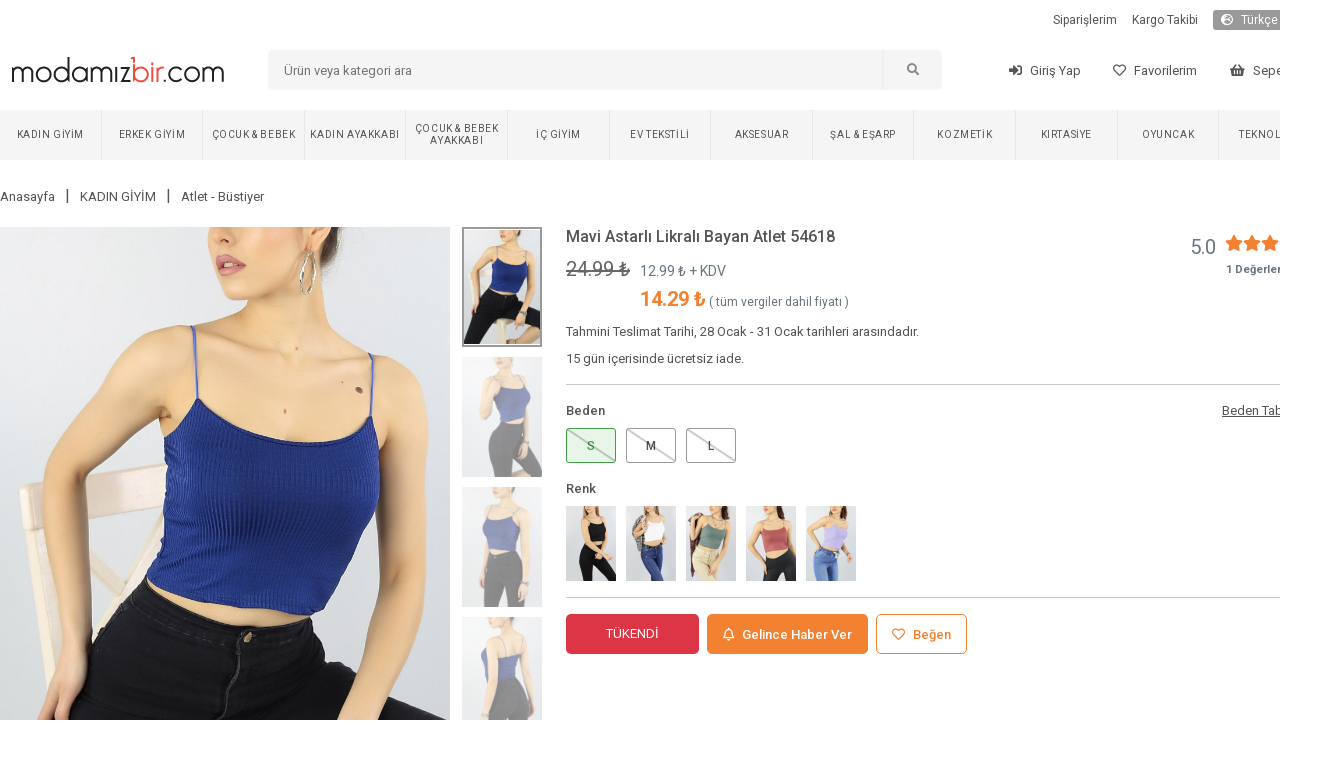

--- FILE ---
content_type: text/html; charset=utf-8
request_url: https://www.modamizbir.com/mavi-astarli-likrali-bayan-atlet-54618
body_size: 2663
content:
<!DOCTYPE html><html lang="tr" translate="no"><head><meta charSet="utf-8"/><meta name="viewport" content="width=device-width"/><meta name="next-head-count" content="2"/><link rel="shortcut icon" href="/favicon.ico"/><script async="" src="https://www.googletagmanager.com/gtag/js?id=G-JZYTZNQVD2" type="ed61eedfef06ada31e4f5ce3-text/javascript"></script><noscript><img height="1" width="1" style="display:none" src="https://www.facebook.com/tr?id=441954783796765&amp;ev=PageView&amp;noscript=1"/></noscript><script src="/js/external.js" type="ed61eedfef06ada31e4f5ce3-text/javascript"></script><script type="ed61eedfef06ada31e4f5ce3-text/javascript">
                (function() {
                  function detectMob() {
                    const toMatch = [
                      /Android/i,
                      /webOS/i,
                      /iPhone/i,
                      /iPad/i,
                      /iPod/i,
                      /BlackBerry/i,
                      /Windows Phone/i,
                    ];
                    return toMatch.some((toMatchItem) => {
                      return navigator.userAgent.match(toMatchItem);
                    });
                  }

                  function detectMobForWidth() {
                    return window.innerWidth <= 600;
                  }

                  var domainAfterPath = window.location.pathname + window.location.search + window.location.hash;
                  var link = "https://m.modamizbir.com" + domainAfterPath;

                  if (detectMobForWidth() || detectMob()) {
                    window.location.href = link;
                  }
                })();
              </script><link rel="preload" href="/_next/static/css/39d7766680910230.css" as="style"/><link rel="stylesheet" href="/_next/static/css/39d7766680910230.css" data-n-g=""/><noscript data-n-css=""></noscript><script defer="" nomodule="" src="/_next/static/chunks/polyfills-c67a75d1b6f99dc8.js" type="ed61eedfef06ada31e4f5ce3-text/javascript"></script><script src="/_next/static/chunks/webpack-7f359028f49f0e3d.js" defer="" type="ed61eedfef06ada31e4f5ce3-text/javascript"></script><script src="/_next/static/chunks/framework-617d2703bc9efd35.js" defer="" type="ed61eedfef06ada31e4f5ce3-text/javascript"></script><script src="/_next/static/chunks/main-1a81f562b5fa4912.js" defer="" type="ed61eedfef06ada31e4f5ce3-text/javascript"></script><script src="/_next/static/chunks/pages/_app-7757e463c88a0102.js" defer="" type="ed61eedfef06ada31e4f5ce3-text/javascript"></script><script src="/_next/static/chunks/5239-2c4cd0b4cc74a3bb.js" defer="" type="ed61eedfef06ada31e4f5ce3-text/javascript"></script><script src="/_next/static/chunks/pages/%5Bslug%5D-5e3f71e07052a1d7.js" defer="" type="ed61eedfef06ada31e4f5ce3-text/javascript"></script><script src="/_next/static/I-q20cdtsCMf8ZHlWJ3q0/_buildManifest.js" defer="" type="ed61eedfef06ada31e4f5ce3-text/javascript"></script><script src="/_next/static/I-q20cdtsCMf8ZHlWJ3q0/_ssgManifest.js" defer="" type="ed61eedfef06ada31e4f5ce3-text/javascript"></script></head><body><div id="__next"></div><script id="__NEXT_DATA__" type="application/json">{"props":{"pageProps":{"productDetail":{"status":1,"data":{"id":54618,"EskiFiyat":null,"kampanya_baslangic_tarihi":null,"kampanya_bitis_tarihi":null,"Slug":"mavi-astarli-likrali-bayan-atlet-54618","KategoriID":196,"model_id":1,"UrunAdi":"Mavi Astarlı Likralı Bayan Atlet 54618","Fiyat":"12.990000","SatisFiyati":"24.990000","Aciklama":null,"StokAdeti":0,"KdvOrani":"10","grup":"1609143155","SeoTitle":"Mavi Astarlı Likralı Bayan Atlet 54618 | ModamızBir","SeoKeywords":"bayan giyim, en ucuz site, ucuz giyim sitesi, kadın giyim, mavi bayan atlet, Pamuk bayan atlet, Likralı bayan atlet, Likralı bayan atlet, 2019 bayan atlet modelleri, bayan atlet fiyatları, ucuz bayan atlet modelleri, indirimli bayan atlet modelleri, bayan","SeoDescription":"2021 yeni sezon mavi Pamuk bayan atlet sadece 12.95 TL. Bu kaliteli üstelik hesaplı Likralı bayan atlet modelini incelemek için sitemizi ziyaret edebilirsiniz.Bu yeni sezon Likralı bayan atlet modelini satın alan müşterilerimize şimdiden hayırlı olsun diyor keyifli alışverişler diliyoruz.","numune_beden":"S","urun_boyu":"40 cm","kumas_turu":"13","en":null,"boy":null,"derinlik":null,"aksesuar":"Yok","uyari":null,"topuk_yuksekligi":null,"ayakkabi_ici":null,"platform_yuksekligi":null,"puan":"5.0","top_puan":1,"iade_durum":1,"yetiskin_urunu":0,"para_birimi_sembol":"₺","sepette_indirim_oran":null,"kumas_turu_adi":"%50 PAMUK %50 POLYESTER","kampanya_durum":0,"options":[{"Deger":"S","urun_id":54618,"StokAdeti":"0","id":203557,"max_sepet":999},{"Deger":"M","urun_id":54618,"StokAdeti":"0","id":203558,"max_sepet":999},{"Deger":"L","urun_id":54618,"StokAdeti":"0","id":203559,"max_sepet":999}],"images":[{"UrunResim":"mavi-astarli-likrali-bayan-atlet-54618-724010070.jpg","UrunResim2":null,"urun_id":54618},{"UrunResim":"mavi-astarli-likrali-bayan-atlet-54618-1011721317.jpg","UrunResim2":null,"urun_id":54618},{"UrunResim":"mavi-astarli-likrali-bayan-atlet-54618-703659926.jpg","UrunResim2":null,"urun_id":54618},{"UrunResim":"mavi-astarli-likrali-bayan-atlet-54618-479606632.jpg","UrunResim2":null,"urun_id":54618}],"option_for_status":null,"properties":[{"urun_id":54618,"ozellik_id":40,"TeknikAdi":"Mevsim","OzellikAdi":"Yazlık"},{"urun_id":54618,"ozellik_id":38,"TeknikAdi":"Mavi","OzellikAdi":"Renk"},{"urun_id":54618,"ozellik_id":41,"TeknikAdi":"Boy","OzellikAdi":"Orta Boy"},{"urun_id":54618,"ozellik_id":44,"TeknikAdi":"Kalıp","OzellikAdi":"Normal Kalıp"},{"urun_id":54618,"ozellik_id":42,"TeknikAdi":"Kol","OzellikAdi":"Kolsuz"},{"urun_id":54618,"ozellik_id":32,"TeknikAdi":"Ürün Detayı","OzellikAdi":"Astarlı"}],"groups":[{"id":54616,"grup":"1609143155","UrunAdi":"Siyah Astarlı Likralı Bayan Atlet 54616","Slug":"siyah-astarli-likrali-bayan-atlet-54616","UrunResim":"siyah-astarli-likrali-bayan-atlet-54616-634121137.jpg"},{"id":54617,"grup":"1609143155","UrunAdi":"Krem Astarlı Likralı Bayan Atlet 54617","Slug":"krem-astarli-likrali-bayan-atlet-54617","UrunResim":"krem-astarli-likrali-bayan-atlet-54617-1257492076.jpg"},{"id":54618,"grup":"1609143155","UrunAdi":"Mavi Astarlı Likralı Bayan Atlet 54618","Slug":"mavi-astarli-likrali-bayan-atlet-54618","UrunResim":"mavi-astarli-likrali-bayan-atlet-54618-724010070.jpg"},{"id":54619,"grup":"1609143155","UrunAdi":"Yeşil Astarlı Likralı Bayan Atlet 54619","Slug":"yesil-astarli-likrali-bayan-atlet-54619","UrunResim":"yesil-astarli-likrali-bayan-atlet-54619-1419035335.jpg"},{"id":54620,"grup":"1609143155","UrunAdi":"Gül Kurusu Astarlı Likralı Bayan Atlet 54620","Slug":"gul-kurusu-astarli-likrali-bayan-atlet-54620","UrunResim":"gul-kurusu-astarli-likrali-bayan-atlet-54620-1586538303.jpg"},{"id":54621,"grup":"1609143155","UrunAdi":"Lila Astarlı Likralı Bayan Atlet 54621","Slug":"lila-astarli-likrali-bayan-atlet-54621","UrunResim":"lila-astarli-likrali-bayan-atlet-54621-152258437.jpg"}],"videos":[]},"breadcrumbs":[{"id":60,"Slug":"bayangiyim","KategoriAdi":"KADIN GİYİM"},{"id":196,"Slug":"atlet-bustiyer","KategoriAdi":"Atlet - Büstiyer"}],"today":"2026-01-27 17:31:55"},"slug":"mavi-astarli-likrali-bayan-atlet-54618","uaString":"Mozilla/5.0 (Macintosh; Intel Mac OS X 10_15_7) AppleWebKit/537.36 (KHTML, like Gecko) Chrome/131.0.0.0 Safari/537.36; ClaudeBot/1.0; +claudebot@anthropic.com)"}},"page":"/[slug]","query":{"slug":"mavi-astarli-likrali-bayan-atlet-54618"},"buildId":"I-q20cdtsCMf8ZHlWJ3q0","isFallback":false,"gip":true,"locale":"tr","locales":["tr"],"defaultLocale":"tr","scriptLoader":[{"id":"facebook-pixel","strategy":"afterInteractive","dangerouslySetInnerHTML":{"__html":"\n              !function(f,b,e,v,n,t,s){\n                if(f.fbq)return;\n                n=f.fbq=function(){n.callMethod?\n                n.callMethod.apply(n,arguments):n.queue.push(arguments)};\n                if(!f._fbq)f._fbq=n;\n                n.push=n;\n                n.loaded=!0;\n                n.version='2.0';\n                n.queue=[];\n                t=b.createElement(e);\n                t.async=!0;\n                t.src=v;\n                s=b.getElementsByTagName(e)[0];\n                s.parentNode.insertBefore(t,s)\n              }(window, document,'script','https://connect.facebook.net/en_US/fbevents.js');\n              fbq('init', '441954783796765');\n              fbq('track', 'PageView');\n            "}}]}</script><script src="/cdn-cgi/scripts/7d0fa10a/cloudflare-static/rocket-loader.min.js" data-cf-settings="ed61eedfef06ada31e4f5ce3-|49" defer></script></body></html>

--- FILE ---
content_type: text/css; charset=UTF-8
request_url: https://www.modamizbir.com/_next/static/css/39d7766680910230.css
body_size: 41202
content:
@import url("https://fonts.googleapis.com/css2?family=Roboto:ital,wght@0,100;0,300;0,400;0,500;0,700;0,900;1,100;1,300;1,400;1,500;1,700;1,900&display=swap");@import url("/css/swiper-6-5-8-bundle.css");@import url("/css/bootstrap5-1-10.min.css");@import url("/css/font-awasome-all.min.css");@import url("/css/nprogress.css");*,html{scroll-behavior:auto;overscroll-behavior-y:none}:root{--themeColor:#f28232}.container{min-width:1320px}*{margin:0;padding:0;list-style:none;font-family:Roboto,sans-serif;outline:none}body{overscroll-behavior-y:none}.msearch-input{width:100%;height:40px}.msearch-input input[type=text]{width:100%;height:40px;border:none;background:#f5f5f5;font-size:13px;border-top-left-radius:5px;border-bottom-left-radius:5px}.msearch-input button{width:100%;height:40px;background:#f5f5f5;font-size:12px;color:#888;border-top-right-radius:5px;border-bottom-right-radius:5px;border:none;border-left:2px solid #eee;transition:.3s}.msearch-input button:hover{background:#eee;color:#555}.mmenus-container-top-line{height:5px;background:#e0e0e0;display:none}.mmenus-container{background:#f5f5f5}.mmenus{display:flex;width:100%;height:50px}.mmenus>li{flex:1 1;height:50px;border-left:1px solid rgba(0,0,0,.05)}.mmenus>li:first-child{border-left:none}.mmenus>li:hover{background:#fff}.mmenus-title{position:relative;width:100%;height:50px;display:flex;justify-content:center;align-items:center;text-align:center}.mmenus-title a{font-size:10px;font-weight:400;color:#555;letter-spacing:.6px;text-decoration:none}.mmenus-title-title{height:auto;line-height:25px}.mmenus-title-title a{font-size:13px;font-weight:400;color:#666;text-decoration:none}.mmenus-title-title a:hover{text-decoration:underline}.mmenus-title-subtitle{min-height:23px;height:auto}.mmenus-title-subtitle a{font-size:12px;font-weight:400;color:#666;text-decoration:none}.mmenus-title-subtitle a:hover{text-decoration:underline}.header-right-menus{width:100%;height:45px;margin-bottom:0;padding-left:0;display:flex;align-items:center}.header-right-menus li{flex:1 1;height:auto;text-align:center}.header-right-menus li a{color:#555;font-size:13px;text-decoration:none;font-weight:400}.header-right-menus li a:hover{color:var(--themeColor)}.header-right-menus li a .badge{background:var(--themeColor);font-size:11px}.mslider,.mslider-container{width:100%;height:530px}.mslider{box-shadow:inset 0 30px 60px -12px rgba(50,50,93,.25),inset 0 18px 36px -18px rgba(0,0,0,.1)}.mmenus-extended{position:absolute;top:50px;left:0;width:100%;min-height:300px;height:auto;background:#fff;z-index:11;border-bottom-left-radius:5px;border-bottom-right-radius:5px;border-right:1px solid #eee;border-left:1px solid #eee;border-bottom:1px solid #eee}footer{padding-bottom:15px;padding-top:10px;background-image:linear-gradient(180deg,#fdfbfb,#ebedee);box-shadow:0 2px 8px 0 rgba(99,99,99,.2)}footer h5{color:#777;font-size:15px;font-weight:500;margin:20px 0}footer ul{padding-left:0}.footer-logo{width:100%;height:40px;margin-top:20px}.footer-logo img{object-fit:cover}.footer-social-medias li{width:100%;height:32px;margin-bottom:10px}.footer-social-medias li:hover>.footer-social-medias-right{text-decoration:underline}.footer-social-medias-left{float:left;width:32px;height:32px;display:flex;justify-content:center;align-items:center;background:rgba(0,0,0,.3);color:#fff;border-radius:25px;font-size:13px}.footer-social-medias-right{float:left;width:calc(100% - 35px);height:30px;line-height:35px;padding-left:10px}.footer-social-medias-right a{text-decoration:none;font-weight:500;color:#555;font-size:12px}.footer-menus li{width:100%;min-height:26px;line-height:26px}.footer-menus li,.footer-menus li a{font-size:12px;font-weight:400;color:#666}.footer-menus li a{text-decoration:none}.footer-menus li a:hover{text-decoration:underline}.footer-mobile-apps li{width:175px;height:42px;font-size:13px;border:1px solid #bdbdbd;border-radius:5px;padding:5px 10px;margin-bottom:10px}.footer-mobile-apps li a{color:#666}.footer-mobile-apps li a:hover{color:#333}.footer-mobile-apps-left{width:40px;height:35px;float:left;font-size:18px;margin-right:5px}.footer-mobile-apps-right{width:calc(100% - 45px);float:left;font-size:11px}.footer-call-center{margin-top:10px;width:100%;height:auto;font-size:13px}.product-card-container{width:100%;height:auto;overflow-x:auto;overflow-y:hidden;white-space:nowrap;-webkit-overflow-scrolling:touch}.product-card-container-title{width:100%;height:40px;list-style:40px}.product-card-container-title h3{font-size:25px;font-weight:600;color:#444}.product-card-container>a{position:relative;float:left}.product-card-tag{position:absolute;width:auto;height:auto;padding:2px 7px;top:5px;left:5px;color:#fff;border-radius:3px;font-size:12px;font-weight:500}.product-card-add-favorite{width:30px;height:30px;top:5px;right:5px;background:hsla(0,0%,100%,.8);line-height:32px;font-size:18px;color:var(--themeColor);transition:.3s}.product-card-add-favorite,.product-card-video{position:absolute;text-align:center;border-radius:20px;cursor:pointer;z-index:2}.product-card-video{width:40px;height:20px;bottom:60px;padding:5px;left:5px;background:hsla(0,0%,100%,.9);line-height:30px}.product-card-video,.product-card-video-container{display:flex;align-items:center;justify-content:center}.product-card-video-container{gap:2px}.product-card{position:relative;display:inline-block;width:250px;height:auto;background:#fff;margin-right:17px;transition:transform .3s}.product-card:nth-child(5n){margin-right:0}.product-card a{text-decoration:none}.product-card>img{vertical-align:baseline!important;width:100%;height:400px;border-radius:5px}.product-card-image{width:100%}.product-card-image img{width:100%;height:370px;object-fit:contain;border-radius:5px}.product-card .product-card-image>img:first-child{display:block}.product-card .product-card-image>img:last-child{display:none}.product-card:hover{transform:scale(1)}.product-card:hover .product-card-image>img:first-child{display:none}.product-card:hover .product-card-image>img:last-child{display:block}.product-card-title{width:100%;height:25px;line-height:25px;margin-top:5px;padding:0 10px;color:#777;font-size:13px;word-wrap:break-word;overflow-wrap:break-word;white-space:nowrap;overflow:hidden;text-overflow:ellipsis}.product-card-price{width:100%;height:auto;padding:0 10px}.product-card-price1{float:left;font-size:16px;font-weight:600;color:var(--themeColor)}.product-card-price2{float:left;text-decoration:line-through;font-size:16px;color:#777;margin-right:7px}.product-card-price3{display:inline-block;width:auto;max-width:100%;height:auto;word-break:break-word;white-space:normal;padding:0 10px;border-radius:3px;color:#fff;background:var(--themeColor)}.product-card-price3 span:first-child{color:#666;font-size:11px}.product-card-price3 span:last-child{color:#fff;font-weight:500;font-size:11px}.category-title{width:100%;margin-bottom:10px;padding-left:0}.category-title h1{font-size:28px;font-weight:600;color:#555;margin-bottom:0}.category-breadcrumb{width:100%;padding-left:0;display:flex;margin-bottom:15px}.category-breadcrumb-child{width:auto;height:auto;margin-right:10px;color:#555}.category-breadcrumb-child a{font-size:13px;color:#555;text-decoration:none}.category-breadcrumb-child a:hover{text-decoration:underline}.category-filters{width:100%;height:auto;padding-left:0;background:#f5f5f5;border-radius:0}.category-filter{position:relative;float:left;width:auto;height:40px;line-height:40px;text-align:center;padding:0 15px;font-size:12px;color:#555;border-right:1px solid #eee}.category-filter:last-child{border-right:none}.category-filter:after{font-family:Font Awesome\ 5 Free;content:"\f078";display:inline-block;padding-left:10px;vertical-align:middle;font-weight:900;font-size:10px}.category-filter:hover{background:#fff;cursor:pointer}.filter-container{position:absolute;top:100%;left:0;width:auto;min-width:200px;height:auto;max-height:400px;overflow-y:auto;overflow-x:hidden;background:#fff;z-index:10;border-bottom-left-radius:5px;border-bottom-right-radius:5px;border-right:1px solid #eee;border-left:1px solid #eee;border-bottom:1px solid #eee}.filter-container ul{width:100%;height:auto;padding-left:0;margin-bottom:0}.filter-container ul li{width:100%;height:35px;line-height:35px;text-align:left;padding-left:10px}.filter-container ul li a{display:block;width:100%;height:35px;text-decoration:none;color:#555}.filter-container ul li:hover,.filter-container-activate{background:#fafafa}.sticky{position:fixed;top:0;left:0;z-index:10;box-shadow:0 8px 24px hsla(210,8%,62%,.2)}.search-result-container{position:absolute;width:100%;height:auto;max-height:300px;top:calc(100% - 3px);left:0;overflow-y:auto;background:#f6f6f6;z-index:12;border-bottom-left-radius:5px;border-bottom-right-radius:5px;box-shadow:inset 0 1px 1px 0 hsla(0,0%,100%,.1),0 50px 100px -20px rgba(50,50,93,.25),0 30px 60px -30px rgba(0,0,0,.3)}.search-result-container ul{padding-left:0;margin-bottom:0}.search-result-container ul li{width:100%;height:40px;line-height:40px;padding-left:15px;cursor:pointer;text-overflow:ellipsis}.search-result-container ul li img{object-fit:contain}.search-result-container ul li:hover{background:#fff}.search-result-container ul li a{display:block;width:100%;height:40px;font-size:12px;color:#555;text-decoration:none}.spinner{width:40px;height:40px;position:relative;margin:20px auto}.category-subcategories{width:100%;height:auto;padding-left:0}.category-subcategory{position:relative;float:left;width:auto;height:30px;line-height:30px;border-radius:5px;padding:0 15px;border:1px solid #e0e0e0;margin-right:10px;cursor:pointer;margin-bottom:10px;font-size:11px;color:#555}.category-subcategory:hover{border-color:#999}.category-subcategory a{display:block;width:100%;height:30px;font-size:11px;color:#555;text-decoration:none}.product-images-container{height:auto}.product-image-shown{display:flex;width:100%;height:auto;margin-bottom:20px;justify-content:flex-start;align-items:flex-start}.product-image-shown img{width:100%;height:700px;object-fit:cover}.product-images{width:100%;height:700px;overflow-y:auto;overflow-x:hidden}.product-images ul{padding-left:0;margin-bottom:0}.product-images ul li{width:80px;height:120px;margin-bottom:10px}.product-images ul li img{width:80px;height:120px;object-fit:contain;opacity:.5}.product-images-active{border:2px solid #999;opacity:1!important}.product-evaluation{position:absolute;top:0;right:0;width:135px;height:auto;padding:5px}.product-title{width:100%;height:auto}.product-title h1{font-size:16px;color:#555;font-weight:500}.product-price{width:100%;height:auto;background:red}.product-price1{font-weight:600;color:var(--themeColor)}.product-price1,.product-price2{position:relative;float:left;font-size:20px;margin-right:10px}.product-price2{font-weight:400;color:#666}.product-price3{position:relative;float:left;width:auto;padding:3px 10px;height:auto;border:1px solid var(--themeColor);border-radius:3px}.product-price3 span:first-child{color:#777;font-size:11px;font-weight:400}.product-price3 span:last-child{font-size:20px;font-weight:600;color:var(--themeColor)}.product-size-container,.product-size-title{width:100%;height:auto}.product-size-title{font-size:13px;font-weight:500;color:#555}.product-sizes{width:100%;height:auto}.product-size{position:relative;min-width:50px;height:35px;padding:0 15px;line-height:34px;margin-right:10px;float:left;border:1px solid #999;font-size:12px;font-weight:500;border-radius:3px;color:#555;cursor:pointer;text-align:center}.product-size svg{position:absolute;top:0;left:0;stroke:rgba(0,0,0,.2);stroke-width:2px}.product-size-activate,.product-size:hover{background:#e8f5e9;color:#43a047;border:1px solid #43a047}.product-similar-product-container{width:100%;height:auto}.product-similar-product-title{width:100%;height:auto;font-size:13px;font-weight:500;color:#555}.product-similar-products{width:100%;height:auto;display:flex;overflow-x:auto}.product-similar-product{width:50px;height:75px;float:left;margin-right:10px;cursor:pointer}.product-similar-product img{width:50px;height:75px;object-fit:contain}.product-similar-product img:hover{border:2px solid #999}.product-buttons{width:100%;height:auto}.product-button-add-basket{position:relative;float:left;width:auto;height:40px;line-height:30px;padding:5px 40px;background:var(--themeColor);color:#fff;border-radius:5px;cursor:pointer;font-size:13px}.product-button-add-basket:hover{opacity:.9}.product-button-add-favorite{position:relative;float:left;width:auto;height:40px;line-height:30px;padding:5px 15px;background:#fff;color:var(--themeColor);border:1px solid var(--themeColor);border-radius:5px;cursor:pointer;font-size:13px;font-weight:500}.product-button-add-favorite:hover,.product-button-let-me-know{background:var(--themeColor);color:#fff}.product-button-let-me-know{position:relative;float:left;width:auto;height:40px;line-height:30px;padding:5px 15px;border:1px solid var(--themeColor);border-radius:5px;cursor:pointer;font-size:13px;font-weight:500}.product-button-let-me-know:hover{opacity:.9}.product-button-quantity{position:relative;float:left;width:105px;height:40px;line-height:40px;text-align:center;border:1px solid #666;border-radius:5px;display:flex;justify-content:space-between}.product-button-quantity-increase{float:left;width:30px;height:38px;font-size:10px;cursor:pointer;background:#fff;color:#666;border-top-right-radius:3px;border-bottom-right-radius:3px}.product-button-quantity-increase:hover{background:#eee}.product-button-quantity-quantity{float:left;width:40px;height:40px;font-size:12px}.product-button-quantity-quantity input[type=text]{width:36px;height:36px;border:none;text-align:center;font-weight:500}.product-button-quantity-decrease{float:left;width:30px;height:38px;font-size:10px;cursor:pointer;background:#fff;color:#666;border-top-left-radius:3px;border-bottom-left-radius:3px}.product-button-quantity-decrease:hover{background:#eee}.product-delivery-time{width:100%;height:auto;font-size:13px;color:#555}.product-tab-container{width:100%;height:auto;border:1px solid #e0e0e0;border-radius:5px}.product-tabs{width:100%;height:auto;display:flex}.product-tab{flex:1 1;text-align:center;height:40px;line-height:40px;cursor:pointer;transition:.3s;border-right:1px solid #fff;background:#bdbdbd;color:#fff;font-size:14px;font-weight:400}.product-tab:last-child{border-right:none;border-top-right-radius:4px}.product-tab:first-child{border-top-left-radius:4px}.product-tab-activate,.product-tab:hover{background:#fff;color:#888}.product-tab-inner{width:100%;height:auto;padding:20px 20px 10px;font-size:13px}.product-tab-inner table tr:last-child>td,.product-tab-inner table tr:last-child>th{border-bottom:none}.double-bounce1,.double-bounce2{width:100%;height:100%;border-radius:50%;background-color:#999;opacity:.6;position:absolute;top:0;left:0;animation:sk-bounce 2s ease-in-out infinite}.double-bounce2{animation-delay:-1s}@keyframes sk-bounce{0%,to{transform:scale(0);-webkit-transform:scale(0)}50%{transform:scale(1);-webkit-transform:scale(1)}}figure{width:100%;background-repeat:no-repeat}figure:hover img{opacity:0}.mheader-logo{width:100%;height:auto}.mheader-logo img{width:auto;height:26px;object-fit:cover}.products-container{width:100%;height:auto;display:flex;flex-wrap:wrap;padding-left:0;padding-right:0}.product-images-container>.row>div:last-child{width:100px}.login-container{height:auto;background:#fff;border-radius:10px}.login-inner{position:relative;float:left;width:100%;height:auto;padding:50px}.login-inner-top-button-container{position:relative;float:left;width:100%;height:50px;background:#eee;border-radius:10px;margin-bottom:15px}.login-inner-top-button{position:relative;float:left;width:calc(50% - 4px);height:46px;text-align:center;line-height:46px;font-size:16px;font-weight:500;color:#555;border-radius:7px;margin:2px;cursor:pointer}.login-inner-top-button-activate{background:#fff}.login-inner-title{position:relative;float:left;width:100%}.login-inner-title h1{font-size:20px;margin-bottom:20px;color:#555}.login-inner-form{position:relative;float:left;width:100%;height:auto}.login-inner-form-element{position:relative;float:left;width:100%;height:50px;margin-bottom:10px}.login-inner-form-element input[type=email],.login-inner-form-element input[type=number],.login-inner-form-element input[type=password],.login-inner-form-element input[type=text]{width:100%;height:45px;border:2px solid #eee;border-radius:5px;padding-left:15px;font-size:13px;color:#555}.login-inner-form-element-phone{height:45px;line-height:45px;text-align:center;background:#eee;border-radius:5px;font-size:13px;color:#555}.login-inner-form-element-button{width:100%;height:45px;border:none;border-radius:5px;font-size:13px;color:#fff;font-weight:500;background:var(--themeColor)}.login-inner-form-element-forget-password-button{width:100%;height:45px;border-radius:5px;font-size:13px;font-weight:500;color:var(--themeColor);background:#fff;border:1px solid var(--themeColor)}.mheader-top-menus{display:flex;width:100%;margin-top:10px;height:20px;justify-content:flex-end}.mheader-top-menus ul li{position:relative;display:block;width:auto;height:20px;line-height:20px;margin-left:15px;font-size:12px;float:left}.mheader-top-menus ul li a{text-decoration:none;color:#555}.mheader-top-menus ul li a:hover{text-decoration:underline}.account-left{position:relative;float:left;width:230px;height:auto}.account-left-activate{background:#eee;border-radius:5px}.account-left ul{padding-left:0}.account-left ul li{width:100%;height:40px;line-height:40px;padding-left:5px;margin-bottom:5px;white-space:nowrap;overflow:hidden;text-overflow:ellipsis}.account-left ul li a{font-size:14px;font-weight:400;color:#555;text-decoration:none}.account-left ul li a:hover,.account-left ul li:hover{text-decoration:underline}.account-left ul li span:first-child{margin-right:10px;background:#eee;color:#444;width:30px;line-height:30px;height:30px;text-align:center;font-size:12px;border-radius:5px}.account-right{position:relative;float:left;width:calc(100% - 230px);height:auto}.account-right label{font-size:12px;color:#444}.account-right table{width:calc(100% - 20px);border:none;font-size:14px;margin:0 10px 10px}.account-right table tr{height:40px}.account-right textarea{width:100%;min-height:200px;height:auto;border:1px solid #bdbdbd;border-radius:5px;padding:10px;font-size:13px;color:#333}.account-right input[type=email],.account-right input[type=password],.account-right input[type=text],.account-right select{width:100%;height:35px;border:1px solid #bdbdbd;border-radius:5px;color:#333;font-size:13px;padding-left:10px}.account-right h1{font-size:22px;font-weight:600;color:#555;margin-bottom:20px}.account-right h2{font-size:16px;font-weight:500;color:#555}.account-right h3{font-size:14px;font-weight:500;color:#555}.account-right p{font-size:13px;font-weight:5400;color:#444}.account-right a{color:#555;text-decoration:underline;font-size:13px}.mslider-item-container{width:100%;height:auto;position:relative;float:left}.mslider-item{width:1200px;border-radius:5px;min-height:400px;height:auto;margin:40px auto 20px;box-shadow:0 8px 24px hsla(210,8%,62%,.2)}.mslider-item-left{background:#fff;float:left;width:40%;height:400px;border-top-left-radius:5px;border-bottom-left-radius:5px;padding:30px}.mslider-item-right{float:left;width:60%;max-height:400px;min-height:400px;background:#fff;padding:10px;border-top-right-radius:5px;border-bottom-right-radius:5px}.mslider-item-right img{width:100%;height:380px;object-fit:cover;border-radius:5px}.mslider-thumb-container{padding-bottom:20px}.mslider-thumb-container .swiper-wrapper,.mslider-thumb-container .swiper-wrapper .swiper-slide{display:flex;justify-content:center}::-webkit-scrollbar{width:10px;height:10px}::-webkit-scrollbar-track{background:#eeee}::-webkit-scrollbar-thumb{background:#e0e0e0;border-radius:10px}::-webkit-scrollbar-thumb:hover{background:#bdbdbd}.address-box{position:relative;float:left;width:250px;height:auto;padding:15px 15px 11px;background:#fff;border:1px dashed #bdbdbd;margin-left:10px;margin-bottom:10px;border-radius:5px}.address-box-title{margin-bottom:5px;font-size:13px}.address-box-address,.address-box-title{position:relative;float:left;width:100%;height:auto}.address-box-address{font-size:12px}.address-box-buttons{position:relative;float:left;width:100%;height:auto}.address-box-buttons span{margin-right:10px;font-size:12px;cursor:pointer}.address-box-buttons span:hover{text-decoration:underline}.cart-container{padding:0}.cart-container,.cart-container-title{width:100%;height:auto}.cart-container-title h1{font-size:22px;color:#555}.cart-container-left{position:relative;float:left;width:100%;height:auto}.cart-container-right{width:calc(100% - 15px);height:auto;border-radius:10px;margin-left:15px}.cart-product-container{position:relative;float:left;width:100%;height:auto;border:2px solid #f5f5f5;background-color:#fff;border-radius:5px;padding:15px;margin-bottom:15px}.cart-product-container-left{position:relative;float:left;width:100px;height:auto}.cart-product-container-left img{width:100%;height:145px;object-fit:cover;border-radius:5px}.cart-product-container-middle{position:relative;float:left;width:calc(100% - 140px);height:auto;padding-left:20px}.cart-product-container-right{position:relative;float:left;width:40px;height:auto}.cart-product-title>a{text-decoration:none}.cart-product-title h2{font-size:15px;margin-bottom:3px;color:#555;font-weight:400}.cart-product-variant-title h3{color:#555;font-weight:400;font-size:12px;margin-bottom:0}.cart-product-quantity-changer{width:100%;height:100px;border:1px solid #e0e0e0;border-radius:10px}.cart-product-quantity-changer-decreaser,.cart-product-quantity-changer-increaser,.cart-product-quantity-changer-quantity{height:40px;text-align:center;font-size:10px;color:#777;width:100%;cursor:pointer}.cart-product-quantity-changer-quantity{height:20px}.cart-product-quantity-changer-decreaser:hover,.cart-product-quantity-changer-increaser:hover{color:#000}.cart-product-quantity-changer-decreaser,.cart-product-quantity-changer-increaser{line-height:40px}.cart-product-quantity-changer-quantity input[type=text]{width:100%;height:20px;text-align:center;border:none;font-size:13px;font-weight:500;color:#555}.cart-product-remove{width:40px;height:40px;line-height:40px;text-align:center;border:1px dashed #e0e0e0;border-radius:8px;margin-top:5px;font-size:14px;color:#777;cursor:pointer}.cart-product-remove:hover{border:1px dashed var(--themeColor);color:var(--themeColor)}.cart-product-prices span{font-size:13px}.cart-product-quantity{font-size:12px;color:#555;font-weight:400}.product-card-min{position:relative;float:left;display:block;width:150px;height:auto;background:#fff;border-radius:10px;margin-right:0;transition:transform .3s}.product-card-min:hover{transform:scale(1)}.product-card-min a{text-decoration:none}.product-card-min>img{vertical-align:baseline!important;width:100%;height:245px;border-radius:5px;object-fit:cover;object-position:50% 50%}.product-card-min-image{width:100%}.product-card-min-image img{width:100%;height:200px;object-fit:cover;border-radius:5px}.product-card-min-image img:first-child{display:block}.product-card-min-image img:last-child{display:none}.product-card-min:hover>.product-card-min-image img:last-child{display:block}.product-card-min:hover>.product-card-min-image img:first-child{display:none}.product-card-min-title{width:100%;height:25px;line-height:25px;margin-top:5px;padding:0 10px;color:#777;font-size:13px;word-wrap:break-word;overflow-wrap:break-word;white-space:nowrap;overflow:hidden;text-overflow:ellipsis}.product-card-min-price{width:100%;height:25px;position:relative;padding:0 10px}.product-card-min-price1{font-weight:500;color:var(--themeColor)}.product-card-min-price1,.product-card-min-price2{float:left;height:25px;line-height:25px;font-size:14px}.product-card-min-price2{text-decoration:line-through;color:#999;margin-right:5px}.message-container{position:fixed;top:10px;right:10px;width:250px;height:auto;z-index:15}.message-box{height:auto;background:#fff;font-size:12px;box-shadow:0 1px 3px rgba(0,0,0,.12),0 1px 2px rgba(0,0,0,.24);margin-bottom:10px}.cart-confirm,.message-box{width:100%;padding:10px 15px;border-radius:5px;color:#fff;font-weight:500}.cart-confirm{background:var(--themeColor);text-align:center;font-size:16px;cursor:pointer}.cart-confirm-disabled{background:#bdbdbd;cursor:not-allowed}.cart-gift-certificate-container{width:100%;height:auto;padding:15px;background:#f5f5f5;box-shadow:0 1px 3px rgba(0,0,0,.2);border-radius:3px}.cart-gift-certificate-container h2{font-size:14px;color:#555;font-weight:400;padding-bottom:10px}.cart-summary{width:100%;height:auto;padding:15px 20px;background:#f5f5f5;box-shadow:0 1px 3px rgba(0,0,0,.2);border-radius:3px}.cart-summary h2{font-size:18px;color:#555;margin-bottom:10px}.cart-summary table{width:100%;height:auto}.cart-summary table tr{height:30px;line-height:30px;font-size:13px;color:#555}.cart-summary-total-price{text-align:right;color:var(--themeColor);font-size:16px}.cart-recommended-products-container,.cart-recommended-products-title{width:100%;height:auto}.cart-recommended-products-title h2{font-size:20px;color:#555}.cart-recommended-products{width:100%;height:auto;overflow-x:auto;overflow-y:hidden;white-space:nowrap;-webkit-overflow-scrolling:touch;padding-bottom:10px}.sss-container{width:100%;height:auto;border:1px solid #e0e0e0;padding:20px 20px 10px;border-radius:5px}.sss-item{width:100%;height:auto;margin-bottom:20px}.sss-item:last-child{margin-bottom:0}.sss-item:last-child>.sss-item-title{border-bottom:none}.sss-item-title{width:100%;border-bottom:1px solid #e0e0e0;margin-bottom:10px;cursor:pointer}.sss-item-title:hover>h2{color:var(--themeColor)}.sss-item-title h2{font-size:14px;color:#555;font-weight:500;margin-bottom:15px}.sss-item-title-activate{color:var(--themeColor)!important}.sss-item-inner{width:100%;height:auto;font-size:12px;line-height:30px;color:#555}.customer-service-container{width:100%;height:auto;border:1px solid #e0e0e0;padding:20px;border-radius:5px;font-size:13px;color:#555}.customer-service-container h2{font-size:16px;color:#222}.customer-service-container h3{font-size:14px;margin-bottom:5px;margin-top:15px;color:#333}.orders-container{padding:15px}.order-box,.orders-container{width:100%;height:auto;border:1px solid #e0e0e0;border-radius:5px}.order-box{padding:10px 10px 0;margin-bottom:15px}.order-box-activate,.order-box:hover{border:1px solid #7cb342}.order-box-activate{box-shadow:0 8px 24px hsla(210,8%,62%,.2)}.order-box:last-child{margin-bottom:0}.order-box-top{width:100%;height:auto;font-size:13px;cursor:pointer}.order-box-bottom{width:100%;height:auto;margin-bottom:15px}.order-box-bottom-product{width:100%;height:auto;font-size:11px;border:1px solid #eee;color:#444;padding:10px 15px;border-radius:5px;margin-bottom:10px;background:#fafafa}.order-box-bottom-product a{text-decoration:none}.order-box-bottom-product:last-child{margin-bottom:0}.order-box-bottom-product img{width:60px;height:90px;border-radius:5px}.order-box-address{width:100%;height:auto;padding:15px 15px 10px;font-size:12px;color:#444}.order-box-address h2{font-size:15px;font-weight:500;color:#222}.order-box-address h3{font-size:13px;font-weight:400;color:#222}.order-box-others{position:relative;width:100%;height:auto}.order-box-other{position:relative;width:auto;height:auto;padding:5px 20px;float:left;background:#eee;font-size:12px;border-radius:5px;color:#555;font-weight:400;cursor:pointer}.order-box-other:hover{background:#e0e0e0}.modal-container{width:100%;height:100vh;position:fixed;top:0;left:0;background:rgba(0,0,0,.15);z-index:99}.modal-inner{position:relative;width:100%;height:auto;max-height:calc(100% - 100px);background:#fff;margin:50px auto 0;border-radius:5px;box-shadow:0 8px 24px hsla(210,8%,62%,.2);overflow:hidden}.modal-inner-title{width:100%;height:50px;border-bottom:1px solid #f5f5f5}.modal-inner-title div:first-child{float:left;width:calc(100% - 60px);height:50px;line-height:50px;padding-left:20px;font-size:16px;font-weight:500;color:#555}.modal-inner-title div:last-child{float:left;width:60px;height:50px;display:flex;justify-content:center;align-items:center;font-size:18px;color:#555;cursor:pointer}.modal-inner-title div:last-child:hover{color:#222}.modal-inner-content{position:relative;width:100%;height:auto;max-height:calc(100vh - 150px);padding:20px;overflow-x:hidden;overflow-y:auto}.minput-text{width:100%;height:35px;border:1px solid #bdbdbd;border-radius:5px;color:#333;font-size:13px;padding-left:10px}.minput-text-success{border:2px solid #43a047}.minput-text-error{border:2px solid #ef5350}.minput-password,.minput-select{padding-left:10px}.minput-button,.minput-password,.minput-select{width:100%;height:35px;border:1px solid #bdbdbd;border-radius:5px;color:#333;font-size:13px}.minput-button{background:#fff}.minput-label{font-size:13px}.cargo-detail-container{width:100%;height:auto;background:#f5f5f5;border-radius:5px;padding:20px}.cargo-detail-error{font-size:13px;color:#555}.lang-flag-container{position:absolute;width:200px;height:auto;background:#fff;top:100%;right:0;z-index:100;border-radius:3px;border:1px solid #e0e0e0;padding:12px 15px}.lang-flag-title{width:100%;height:auto;margin-bottom:8px}.lang-flag-title h3{font-size:11px;color:#555;margin-bottom:0;font-weight:400}.lang-flag-inner{width:100%;height:auto;margin-bottom:10px}.lang-flag-inner>select{height:30px;font-size:11px}.lang-flag-inner:last-child{margin-bottom:0}.order-complete-progress{width:100%;height:auto;background:transparent;border-radius:10px}.steps{padding:0;margin:0;list-style:none;display:flex;overflow-x:auto}.steps>li{flex:1 1;display:flex;justify-content:center;position:relative}.steps>li:before{content:"";display:block;position:absolute;top:22%;left:50%;width:100%;height:2px;background-color:#e0e0e0}.step-success:before{background-color:#78909c!important}.step-active:before{background-color:#b0bec5!important}.step:first-of-type .step-circle:before,.steps>li:last-child:before{display:none}.step:last-of-type .step-content{padding-right:0}.step-content{box-sizing:content-box;flex-direction:column;width:auto}.step-circle,.step-content{display:flex;align-items:center}.step-circle{position:relative;justify-content:center;width:2rem;height:2rem;color:#adb5bd;border:2px solid #adb5bd;border-radius:100%;background-color:#fff}.step-text{color:#adb5bd;word-break:break-all;margin-top:.25em}.step-active .step-circle{color:#fff;background-color:#b0bec5;border-color:#b0bec5}.step-active .step-circle:before,.step-active .step-text{color:#b0bec5}.step-error .step-circle{color:#fff;background-color:#dc3545;border-color:#dc3545}.step-error .step-circle:before,.step-error .step-text{color:#dc3545}.step-success .step-circle{color:#fff;background:#78909c;border-color:#78909c}.step-success .step-circle:before,.step-success .step-text{color:#78909c}.order-complete-address{width:100%;height:auto;background:transparent;border-radius:10px;padding:20px}.order-complete-address-inner{width:100%;height:auto;background:transparent;border-radius:5px;box-shadow:0 1px 4px rgba(0,0,0,.16);margin-bottom:1.3rem}.order-complete-address-inner:last-child{margin-bottom:0}.order-complete-address-inner-top{width:100%;height:auto;padding:20px;border-top-left-radius:5px;border-top-right-radius:5px;border-radius:5px;background:#fff}.order-complete-address-inner-top h1{font-size:16px;margin-bottom:0}.order-complete-address-inner-bottom{border-top:2px solid #e0e0e0;width:100%;height:auto;background:#fff;border-bottom-left-radius:5px;border-bottom-right-radius:5px}.order-complete-address-inner-bottom input[type=radio]{transform:scale(1.1)}.order-complete-address-inner-bottom ul{padding-left:0;margin-bottom:0}.order-complete-address-inner-bottom ul li{font-size:12px;color:#333}.order-complete-right{width:100%;height:auto;border-radius:5px}.order-complete-right .cart-summary{background:#fff;box-shadow:0 1px 4px rgba(0,0,0,.16)}.order-complete-credit-card input[type=text]{width:100%;height:40px}.order-complete-payment-types{width:100%;height:auto;padding:15px 10px;background:#fff;display:flex;border-radius:5px;justify-content:space-around;align-items:center;box-shadow:0 1px 4px rgba(0,0,0,.16)}.order-complete-payment-types>div{width:calc(50% - 20px);text-align:center;padding:14px 20px;border-radius:5px;font-weight:500;font-size:14px;cursor:pointer;border:1px solid #bdbdbd;color:#555;background:#fff}.order-complete-payment-types>div:hover{border:1px solid var(--themeColor);color:var(--themeColor)}.order-complete-payment-types-active{border:1px solid var(--themeColor)!important;color:var(--themeColor)!important}.cursor-pointer{cursor:pointer}.bg-light2{background:#f4f4f4}.bg-light3{background:#eee}.start-shopping-button{padding:7px 30px;background:#fff;border:1px solid var(--themeColor);color:var(--themeColor);text-align:center;border-radius:5px;transition:.3s}.start-shopping-button:hover{border-color:var(--themeColor);background:var(--themeColor);color:#fff}.accept-modal{position:fixed;left:10px;bottom:10px;width:330px;height:auto;background:#f9fafc;border-radius:5px;box-shadow:0 4px 4px rgba(0,0,0,.1),0 0 0 1px rgb(0 0 0/8%);padding:15px 10px;font-size:12px;color:#555;z-index:9999}.accept-modal-buttons{width:100%;height:40px;display:flex}.accept-modal-button{flex:1 1;height:35px;background:var(--themeColor);color:#fff;border-radius:5px;line-height:35px;text-align:center;font-size:12px;font-weight:500;cursor:pointer}.accept-modal-button:hover{background:#90a4ae}.active-color{color:var(--themeColor)!important}.active-border-color{border-color:var(--themeColor)!important}.active-background{background:var(--themeColor)!important}.stories-container{width:100%;height:auto;margin:7px 0}.stories-container ul{width:100%;height:auto;overflow-x:auto;background:#fff;white-space:nowrap;padding:0;margin:0}.stories-container ul li{position:relative;width:80px;height:auto;display:inline-flex;text-align:center;text-overflow:ellipsis;overflow:hidden;white-space:nowrap;cursor:pointer}.stories-container ul li>a{width:80px;height:auto}.stories-container ul li>a>div:first-child{margin-left:10px;width:60px;height:60px;display:flex;justify-content:center;align-items:center;border:1px solid var(--themeColor);border-radius:50%}.stories-container ul li>a>div:first-child>img{width:85%;height:85%;object-fit:cover;border-radius:50%}.stories-container ul li>a>div:last-child{width:100%;text-transform:uppercase;text-align:center;text-overflow:ellipsis;overflow:hidden;white-space:nowrap}.z-index-500{z-index:500!important}.scroll-top-button{position:fixed;bottom:25px;right:25px;width:40px;height:40px;background:rgba(0,0,0,.5);z-index:99999999;display:flex;justify-content:center;align-items:center;color:#fff;border-radius:50%;cursor:pointer}.fs-7{font-size:.9em!important}.fs-8{font-size:.8em!important}.fs-9{font-size:.7em!important}.fs-10{font-size:.6em!important}.page-item.active .page-link{background-color:var(--themeColor);border-color:var(--themeColor)}.page-link,.page-link:hover{color:var(--themeColor)}.product-card-rating{justify-content:center;display:flex;margin-top:-4px}.product-card-rating-score{justify-content:center;display:flex;flex-direction:column;align-items:center;height:115%;margin-right:6px}.rccs{perspective:1000px}.rccs,.rccs__card{margin:0 auto;width:290px}.rccs__card{height:182.872997856px;position:relative;transform-style:preserve-3d;transition:all .4s linear}.rccs__card--back,.rccs__card--front{-webkit-backface-visibility:hidden;backface-visibility:hidden;background:linear-gradient(25deg,#939393,#717171);border-radius:14.5px;color:#fff;height:100%;left:0;overflow:hidden;position:absolute;top:0;transform-style:preserve-3d;width:100%;box-shadow:0 0 20px rgba(0,0,0,.2)}.rccs__card--front{z-index:20}.rccs__card--back{transform:rotateY(180deg)}.rccs__card--back .rccs__issuer{background-position:bottom;bottom:5%;left:50%;opacity:.6;right:auto;top:auto;transform:translateX(-50%)}.rccs__card__background{height:200%;position:absolute;top:-60%;transform:rotate(25deg);transition:all .5s ease-out;width:150%;left:-170%}.rccs__card--flipped{transform:rotateY(180deg)}.rccs__card--flipped .rccs__card--front{z-index:10}.rccs__card--flipped .rccs__card--back{z-index:20}.rccs__card--unknown>div{background:linear-gradient(25deg,#999,#999);box-shadow:none}.rccs__card--unknown .rccs__issuer{visibility:hidden}.rccs__card:not(.rccs__card--unknown) .rccs__card__background{left:-22%}.rccs__card--amex .rccs__card__background{background:linear-gradient(25deg,#308c67,#a3f2cf)}.rccs__card--amex .rccs__issuer{background-image:url("[data-uri]")}.rccs__card--amex .rccs__cvc__front{opacity:.5;visibility:visible}.rccs__card--dankort .rccs__card__background{background:linear-gradient(25deg,#ccc,#999)}.rccs__card--dankort .rccs__issuer{background-image:url("[data-uri]")}.rccs__card--dinersclub>div{color:#555}.rccs__card--dinersclub .rccs__card__background{background:linear-gradient(25deg,#fff,#eee)}.rccs__card--dinersclub .rccs__issuer{background-image:url("[data-uri]")}.rccs__card--discover>div{color:#555}.rccs__card--discover .rccs__card__background{background:linear-gradient(25deg,#fff,#eee)}.rccs__card--discover .rccs__issuer{background-image:url("[data-uri]")}.rccs__card--elo .rccs__card__background{background:linear-gradient(25deg,#211c18,#aaa7a2)}.rccs__card--elo .rccs__issuer{background-image:url("[data-uri]")}.rccs__card--hipercard .rccs__card__background{background:linear-gradient(25deg,#8b181b,#de1f27)}.rccs__card--hipercard .rccs__issuer{background-image:url("[data-uri]")}.rccs__card--jcb .rccs__issuer{background-image:url("[data-uri]")}.rccs__card--laser .rccs__issuer{background-image:url("[data-uri]")}.rccs__card--maestro>div,.rccs__card--mastercard>div{color:#555}.rccs__card--maestro .rccs__card__background,.rccs__card--mastercard .rccs__card__background{background:linear-gradient(25deg,#fbfbfb,#e8e9e5)}.rccs__card--maestro .rccs__issuer{background-image:url("[data-uri]")}.rccs__card--mastercard .rccs__issuer{background-image:url("[data-uri]")}.rccs__card--unionpay .rccs__issuer{background-image:url("[data-uri]")}.rccs__card--visa .rccs__card__background,.rccs__card--visaelectron .rccs__card__background{background:linear-gradient(25deg,#0f509e,#1399cd)}.rccs__card--visa .rccs__issuer,.rccs__card--visaelectron .rccs__issuer{background-size:75%}.rccs__card--visa .rccs__issuer{background-image:url("[data-uri]")}.rccs__card--visaelectron .rccs__issuer{background-image:url("[data-uri]")}.rccs__number{clear:both;font-family:Consolas,Courier,monospace;font-size:20px;left:10%;position:absolute;top:45%}.rccs__number.rccs__number--large{font-size:17px}.rccs__name{font-family:Consolas,Courier,monospace;font-size:17px;left:10%;overflow:hidden;text-align:left;text-overflow:ellipsis;text-transform:uppercase;width:60%}.rccs__expiry,.rccs__name{bottom:15%;line-height:1;position:absolute}.rccs__expiry{font-size:0;right:10%}.rccs__expiry>*{vertical-align:middle}.rccs__expiry__valid{font-size:10px;margin-bottom:5px}.rccs__expiry__value{font-family:Consolas,Courier,monospace;font-size:16px}.rccs__cvc,.rccs__expiry,.rccs__name,.rccs__number{opacity:.5;transition:opacity .3s}.rccs__chip{background-image:url("[data-uri]");height:26.3636363636px;left:10%;width:41.4285714286px}.rccs__chip,.rccs__issuer{background-repeat:no-repeat;background-size:contain;position:absolute;top:10%}.rccs__issuer{background-position:100% 0;height:23%;right:10%;width:40%}.rccs__stripe{background-color:#2a1d16;height:22%;left:0;position:absolute;top:9%;width:100%}.rccs__signature{background:repeating-linear-gradient(.1deg,#fff 20%,#fff 40%,#fea 0,#fea 44%,#fff 0);height:18%;left:5%;position:absolute;top:35%;width:75%}.rccs__cvc{color:#222;font-size:14px;left:67%;line-height:1;top:42%}.rccs__cvc,.rccs__cvc__front{font-family:Consolas,Courier,monospace;position:absolute}.rccs__cvc__front{font-size:11.9px;opacity:0;right:10%;top:38%;visibility:hidden}.rccs--filled{opacity:.8!important}.rccs--focused{font-weight:700;opacity:1!important}

--- FILE ---
content_type: application/javascript; charset=UTF-8
request_url: https://www.modamizbir.com/_next/static/chunks/pages/kargo-takibi-2008bfc770f7d8ca.js
body_size: 4950
content:
(self.webpackChunk_N_E=self.webpackChunk_N_E||[]).push([[1671],{261:function(e,t,s){(window.__NEXT_P=window.__NEXT_P||[]).push(["/kargo-takibi",function(){return s(2924)}])},9415:function(e,t,s){"use strict";var i=s(5893);t.Z=function(e){let{onClick:t,loading:s,label:a}=e;return(0,i.jsx)("button",{className:"minput-button",onClick:()=>{!0!==s&&t()},children:!0===s?(0,i.jsx)("i",{className:"fas fa-circle-notch fa-spin"}):a})}},5028:function(e,t,s){"use strict";var i=s(5893),a=s(9008),r=s.n(a),n=s(1163);t.Z=function(e){let{title:t,description:s,keywords:a,imageURL:c}=e,o=(0,n.useRouter)();return(0,i.jsxs)(r(),{children:[(0,i.jsx)("title",{children:t}),(0,i.jsx)("meta",{charSet:"utf-8"}),(0,i.jsx)("meta",{name:"viewport",content:"width=device-width, initial-scale=1"}),(0,i.jsx)("meta",{name:"description",content:s}),(0,i.jsx)("meta",{name:"twitter:card",content:s}),(0,i.jsx)("meta",{name:"twitter:site",content:"@modamizbir"}),(0,i.jsx)("meta",{name:"twitter:creator",content:"@modamizbir"}),(0,i.jsx)("meta",{property:"og:url",content:"https://www.modamizbir.com"+o.asPath}),(0,i.jsx)("meta",{property:"og:image",content:c}),(0,i.jsx)("meta",{property:"og:site_name",content:"Modamızbir"}),(0,i.jsx)("meta",{property:"og:title",content:t}),(0,i.jsx)("meta",{property:"og:description",content:s}),(0,i.jsx)("link",{rel:"dns-prefetch",href:"//cdn.modamizbir.com"}),(0,i.jsx)("link",{rel:"dns-prefetch",href:"//fonts.googleapis.com"}),(0,i.jsx)("link",{rel:"dns-prefetch",href:"//cdnjs.cloudflare.com"}),(0,i.jsx)("link",{rel:"alternate",media:"only screen and (max-width: 640px)",href:"https://m.modamizbir.com"+o.asPath})]})}},750:function(e,t,s){var i=s(3454);s(1479);var a=s(7294),r=a&&"object"==typeof a&&"default"in a?a:{default:a};function n(e,t){for(var s=0;s<t.length;s++){var i=t[s];i.enumerable=i.enumerable||!1,i.configurable=!0,"value"in i&&(i.writable=!0),Object.defineProperty(e,i.key,i)}}var c=void 0!==i&&i.env&&!0,o=function(e){return"[object String]"===Object.prototype.toString.call(e)},l=function(){function e(e){var t=void 0===e?{}:e,s=t.name,i=void 0===s?"stylesheet":s,a=t.optimizeForSpeed,r=void 0===a?c:a;f(o(i),"`name` must be a string"),this._name=i,this._deletedRulePlaceholder="#"+i+"-deleted-rule____{}",f("boolean"==typeof r,"`optimizeForSpeed` must be a boolean"),this._optimizeForSpeed=r,this._serverSheet=void 0,this._tags=[],this._injected=!1,this._rulesCount=0;var n=document.querySelector('meta[property="csp-nonce"]');this._nonce=n?n.getAttribute("content"):null}var t,s=e.prototype;return s.setOptimizeForSpeed=function(e){f("boolean"==typeof e,"`setOptimizeForSpeed` accepts a boolean"),f(0===this._rulesCount,"optimizeForSpeed cannot be when rules have already been inserted"),this.flush(),this._optimizeForSpeed=e,this.inject()},s.isOptimizeForSpeed=function(){return this._optimizeForSpeed},s.inject=function(){var e=this;if(f(!this._injected,"sheet already injected"),this._injected=!0,this._optimizeForSpeed){this._tags[0]=this.makeStyleTag(this._name),this._optimizeForSpeed="insertRule"in this.getSheet(),this._optimizeForSpeed||(c||console.warn("StyleSheet: optimizeForSpeed mode not supported falling back to standard mode."),this.flush(),this._injected=!0);return}this._serverSheet={cssRules:[],insertRule:function(t,s){return"number"==typeof s?e._serverSheet.cssRules[s]={cssText:t}:e._serverSheet.cssRules.push({cssText:t}),s},deleteRule:function(t){e._serverSheet.cssRules[t]=null}}},s.getSheetForTag=function(e){if(e.sheet)return e.sheet;for(var t=0;t<document.styleSheets.length;t++)if(document.styleSheets[t].ownerNode===e)return document.styleSheets[t]},s.getSheet=function(){return this.getSheetForTag(this._tags[this._tags.length-1])},s.insertRule=function(e,t){if(f(o(e),"`insertRule` accepts only strings"),this._optimizeForSpeed){var s=this.getSheet();"number"!=typeof t&&(t=s.cssRules.length);try{s.insertRule(e,t)}catch(t){return c||console.warn("StyleSheet: illegal rule: \n\n"+e+"\n\nSee https://stackoverflow.com/q/20007992 for more info"),-1}}else{var i=this._tags[t];this._tags.push(this.makeStyleTag(this._name,e,i))}return this._rulesCount++},s.replaceRule=function(e,t){if(this._optimizeForSpeed){var s=this.getSheet();if(t.trim()||(t=this._deletedRulePlaceholder),!s.cssRules[e])return e;s.deleteRule(e);try{s.insertRule(t,e)}catch(i){c||console.warn("StyleSheet: illegal rule: \n\n"+t+"\n\nSee https://stackoverflow.com/q/20007992 for more info"),s.insertRule(this._deletedRulePlaceholder,e)}}else{var i=this._tags[e];f(i,"old rule at index `"+e+"` not found"),i.textContent=t}return e},s.deleteRule=function(e){if(this._optimizeForSpeed)this.replaceRule(e,"");else{var t=this._tags[e];f(t,"rule at index `"+e+"` not found"),t.parentNode.removeChild(t),this._tags[e]=null}},s.flush=function(){this._injected=!1,this._rulesCount=0,this._tags.forEach(function(e){return e&&e.parentNode.removeChild(e)}),this._tags=[]},s.cssRules=function(){var e=this;return this._tags.reduce(function(t,s){return s?t=t.concat(Array.prototype.map.call(e.getSheetForTag(s).cssRules,function(t){return t.cssText===e._deletedRulePlaceholder?null:t})):t.push(null),t},[])},s.makeStyleTag=function(e,t,s){t&&f(o(t),"makeStyleTag accepts only strings as second parameter");var i=document.createElement("style");this._nonce&&i.setAttribute("nonce",this._nonce),i.type="text/css",i.setAttribute("data-"+e,""),t&&i.appendChild(document.createTextNode(t));var a=document.head||document.getElementsByTagName("head")[0];return s?a.insertBefore(i,s):a.appendChild(i),i},n(e.prototype,[{key:"length",get:function(){return this._rulesCount}}]),t&&n(e,t),e}();function f(e,t){if(!e)throw Error("StyleSheet: "+t+".")}var d=function(e){for(var t=5381,s=e.length;s;)t=33*t^e.charCodeAt(--s);return t>>>0},u={};function h(e,t){if(!t)return"jsx-"+e;var s=String(t),i=e+s;return u[i]||(u[i]="jsx-"+d(e+"-"+s)),u[i]}function m(e,t){var s=e+t;return u[s]||(u[s]=t.replace(/__jsx-style-dynamic-selector/g,e)),u[s]}var x=function(){function e(e){var t=void 0===e?{}:e,s=t.styleSheet,i=void 0===s?null:s,a=t.optimizeForSpeed,r=void 0!==a&&a;this._sheet=i||new l({name:"styled-jsx",optimizeForSpeed:r}),this._sheet.inject(),i&&"boolean"==typeof r&&(this._sheet.setOptimizeForSpeed(r),this._optimizeForSpeed=this._sheet.isOptimizeForSpeed()),this._fromServer=void 0,this._indices={},this._instancesCounts={}}var t=e.prototype;return t.add=function(e){var t=this;void 0===this._optimizeForSpeed&&(this._optimizeForSpeed=Array.isArray(e.children),this._sheet.setOptimizeForSpeed(this._optimizeForSpeed),this._optimizeForSpeed=this._sheet.isOptimizeForSpeed()),this._fromServer||(this._fromServer=this.selectFromServer(),this._instancesCounts=Object.keys(this._fromServer).reduce(function(e,t){return e[t]=0,e},{}));var s=this.getIdAndRules(e),i=s.styleId,a=s.rules;if(i in this._instancesCounts){this._instancesCounts[i]+=1;return}var r=a.map(function(e){return t._sheet.insertRule(e)}).filter(function(e){return -1!==e});this._indices[i]=r,this._instancesCounts[i]=1},t.remove=function(e){var t=this,s=this.getIdAndRules(e).styleId;if(function(e,t){if(!e)throw Error("StyleSheetRegistry: "+t+".")}(s in this._instancesCounts,"styleId: `"+s+"` not found"),this._instancesCounts[s]-=1,this._instancesCounts[s]<1){var i=this._fromServer&&this._fromServer[s];i?(i.parentNode.removeChild(i),delete this._fromServer[s]):(this._indices[s].forEach(function(e){return t._sheet.deleteRule(e)}),delete this._indices[s]),delete this._instancesCounts[s]}},t.update=function(e,t){this.add(t),this.remove(e)},t.flush=function(){this._sheet.flush(),this._sheet.inject(),this._fromServer=void 0,this._indices={},this._instancesCounts={}},t.cssRules=function(){var e=this,t=this._fromServer?Object.keys(this._fromServer).map(function(t){return[t,e._fromServer[t]]}):[],s=this._sheet.cssRules();return t.concat(Object.keys(this._indices).map(function(t){return[t,e._indices[t].map(function(e){return s[e].cssText}).join(e._optimizeForSpeed?"":"\n")]}).filter(function(e){return!!e[1]}))},t.styles=function(e){var t,s;return t=this.cssRules(),void 0===(s=e)&&(s={}),t.map(function(e){var t=e[0],i=e[1];return r.default.createElement("style",{id:"__"+t,key:"__"+t,nonce:s.nonce?s.nonce:void 0,dangerouslySetInnerHTML:{__html:i}})})},t.getIdAndRules=function(e){var t=e.children,s=e.dynamic,i=e.id;if(s){var a=h(i,s);return{styleId:a,rules:Array.isArray(t)?t.map(function(e){return m(a,e)}):[m(a,t)]}}return{styleId:h(i),rules:Array.isArray(t)?t:[t]}},t.selectFromServer=function(){return Array.prototype.slice.call(document.querySelectorAll('[id^="__jsx-"]')).reduce(function(e,t){return e[t.id.slice(2)]=t,e},{})},e}(),b=a.createContext(null);b.displayName="StyleSheetContext";var p=r.default.useInsertionEffect||r.default.useLayoutEffect,j=new x;function v(e){var t=j||a.useContext(b);return t&&p(function(){return t.add(e),function(){t.remove(e)}},[e.id,String(e.dynamic)]),null}v.dynamic=function(e){return e.map(function(e){return h(e[0],e[1])}).join(" ")},t.style=v},2332:function(e,t,s){"use strict";e.exports=s(750).style},2924:function(e,t,s){"use strict";s.r(t);var i=s(5893),a=s(2332),r=s.n(a),n=s(7294),c=s(5028),o=s(1664),l=s.n(o),f=s(1163),d=s(1622),u=s(9415),h=s(2381),m=s(6628),x=s(242);t.default=function(){let e=(0,m.I0)(),t=(0,f.useRouter)(),{telefon:s,siparis_id:a}=t.query,o=(0,m.v9)(e=>e.i18n),[b,p]=(0,n.useState)(""),[j,v]=(0,n.useState)(""),[g,_]=(0,n.useState)(!1),[y,S]=(0,n.useState)(null),[N,w]=(0,n.useState)(null),z=(e,t)=>{_(!0),d.Z.get("order-cargo-information",{params:{order_id:t,phone:e}}).then(e=>{1===e.data.status?(S(e.data.data),w(null)):3===e.data.status?(w(e.data.TrackUrl),S(null)):(S(null),w(null)),_(!1)}).catch(e=>{_(!1)})};return(0,n.useEffect)(()=>{void 0!==s&&void 0!==a&&z(s,a),void 0!==s&&p(s),void 0!==a&&v(a)},[t]),(0,i.jsxs)(i.Fragment,{children:[(0,i.jsx)(c.Z,{title:o.KARGO_TAKIBI[t.locale]+" | Modamizbir.Com",description:"",keywords:""}),(0,i.jsx)("div",{className:"jsx-61f743c0b1a7ff94 fluid-container mt-4",children:(0,i.jsxs)("div",{className:"jsx-61f743c0b1a7ff94 container",children:[(0,i.jsx)("div",{className:"jsx-61f743c0b1a7ff94 row",children:(0,i.jsx)("div",{className:"jsx-61f743c0b1a7ff94 category-title",children:(0,i.jsx)("h1",{className:"jsx-61f743c0b1a7ff94",children:o.KARGO_TAKIBI[t.locale]})})}),(0,i.jsx)("div",{className:"jsx-61f743c0b1a7ff94 row",children:(0,i.jsxs)("div",{className:"jsx-61f743c0b1a7ff94 category-breadcrumb",children:[(0,i.jsx)("div",{className:"jsx-61f743c0b1a7ff94 category-breadcrumb-child",children:(0,i.jsx)(l(),{href:"/",legacyBehavior:!0,children:(0,i.jsx)("a",{href:"/",className:"jsx-61f743c0b1a7ff94",children:o.ANASAYFA[t.locale]})})}),(0,i.jsx)("div",{className:"jsx-61f743c0b1a7ff94 category-breadcrumb-child",children:"|"}),(0,i.jsx)("div",{className:"jsx-61f743c0b1a7ff94 category-breadcrumb-child",children:(0,i.jsx)(l(),{href:"/kargo-takibi",legacyBehavior:!0,children:(0,i.jsx)("a",{href:"/kargo-takibi",className:"jsx-61f743c0b1a7ff94",children:o.KARGO_TAKIBI[t.locale]})})})]})}),(0,i.jsx)("div",{className:"jsx-61f743c0b1a7ff94 row flex-wrap",children:(0,i.jsx)("div",{className:"jsx-61f743c0b1a7ff94 col-12 px-0",children:(0,i.jsxs)("div",{className:"jsx-61f743c0b1a7ff94 "+((null===N?"row":null)||""),children:[(0,i.jsxs)("div",{className:"jsx-61f743c0b1a7ff94 "+((null===N?"col-12 col-sm-4 mb-4":"col-12")||""),children:[(0,i.jsxs)("div",{className:"jsx-61f743c0b1a7ff94 mb-2",children:[(0,i.jsx)("label",{className:"jsx-61f743c0b1a7ff94 minput-label",children:o.TELEFON_NUMARASI[t.locale]}),(0,i.jsx)("input",{type:"text",value:b,onChange:e=>p(e.target.value),className:"jsx-61f743c0b1a7ff94 minput-text"})]}),(0,i.jsxs)("div",{className:"jsx-61f743c0b1a7ff94 mb-3",children:[(0,i.jsx)("label",{className:"jsx-61f743c0b1a7ff94 minput-label",children:o.SIPARIS_NUMARASI[t.locale]}),(0,i.jsx)("input",{type:"text",value:j,onChange:e=>v(e.target.value),className:"jsx-61f743c0b1a7ff94 minput-text"})]}),(0,i.jsx)("div",{className:"jsx-61f743c0b1a7ff94",children:(0,i.jsx)(u.Z,{loading:g,onClick:()=>{if(0===b.length||0===j.length){e((0,x.dM)({type:"warning",message:o.MESAJ19[t.locale],second:5}));return}z(b,j)},label:o.ARA[t.locale]})})]}),(0,i.jsx)("div",{className:"jsx-61f743c0b1a7ff94 "+((null===N?"col-12 col-sm-8 mt-3":"col-12 mt-3")||""),children:null===y&&null===N?(0,i.jsx)("div",{className:"jsx-61f743c0b1a7ff94 cargo-detail-container ",children:(0,i.jsx)("div",{className:"jsx-61f743c0b1a7ff94 cargo-detail-error",children:o.MESAJ6[t.locale]})}):null!==y&&null===N?(0,i.jsx)("div",{className:"jsx-61f743c0b1a7ff94 cargo-detail-container",children:(0,i.jsx)("div",{className:"jsx-61f743c0b1a7ff94 row",children:(0,i.jsx)("div",{className:"jsx-61f743c0b1a7ff94 col-12 side-content",children:(0,i.jsx)("div",{className:"jsx-61f743c0b1a7ff94 bs-vertical-wizard",children:(0,i.jsxs)("ul",{className:"jsx-61f743c0b1a7ff94",children:[(0,i.jsxs)("li",{className:"jsx-61f743c0b1a7ff94 complete",children:["MODAMIZBİR ",(0,i.jsx)("i",{className:"jsx-61f743c0b1a7ff94 ico fa fa-check ico-green"}),(0,i.jsxs)("span",{className:"jsx-61f743c0b1a7ff94 desc",children:["Hazırlanıyor -"," ",(0,h.Z)(new Date(y.created_at))]})]}),null!==y.cargoTrackingNumber&&(0,i.jsxs)("li",{className:"jsx-61f743c0b1a7ff94 "+((0===y.cargoMovements.length?"":"complete")||""),children:["MODAMIZBİR ",0!==y.cargoMovements.length&&(0,i.jsx)("i",{className:"jsx-61f743c0b1a7ff94 ico fa fa-check ico-green"}),(0,i.jsxs)("span",{className:"jsx-61f743c0b1a7ff94 desc",children:["Kargoya Verildi -"," "]})]}),"6"===y.cargoInformation.cargoStatus?(0,i.jsxs)(i.Fragment,{children:[y.cargoMovements.map((e,t)=>(0,i.jsxs)("li",{className:"jsx-61f743c0b1a7ff94 complete",children:[e.BIRIM+" ",(0,i.jsx)("i",{className:"jsx-61f743c0b1a7ff94 ico fa fa-check ico-green"}),(0,i.jsx)("span",{className:"jsx-61f743c0b1a7ff94 desc",children:e.ISLEM+" - "+(0,h.Z)(new Date(e.ISLEM_TARIHI))})]},t)),(0,i.jsxs)("li",{className:"jsx-61f743c0b1a7ff94 complete",children:["TESLİM EDİLDİ"," ",(0,i.jsx)("i",{className:"jsx-61f743c0b1a7ff94 ico fa fa-check ico-green"}),(0,i.jsx)("span",{className:"jsx-61f743c0b1a7ff94 desc",children:y.cargoInformation.cargoDeliveryDate+" "+y.cargoInformation.cargoDeliveryHours})]})]}):(0,i.jsx)(i.Fragment,{children:y.cargoMovements.map((e,t)=>(0,i.jsxs)("li",{className:"jsx-61f743c0b1a7ff94 "+((t+1===y.cargoMovements.length?"":"complete")||""),children:[e.BIRIM+" ",t+1!==y.cargoMovements.length&&(0,i.jsx)("i",{className:"jsx-61f743c0b1a7ff94 ico fa fa-check ico-green"}),(0,i.jsx)("span",{className:"jsx-61f743c0b1a7ff94 desc",children:e.ISLEM+" - "+(0,h.Z)(new Date(e.ISLEM_TARIHI))})]},t))})]})})})})}):(0,i.jsx)("div",{className:"jsx-61f743c0b1a7ff94 cargo-detail-container p-0",children:(0,i.jsx)("div",{className:"jsx-61f743c0b1a7ff94 row",children:(0,i.jsx)("div",{className:"jsx-61f743c0b1a7ff94 col-12 side-content",children:(0,i.jsx)("div",{className:"jsx-61f743c0b1a7ff94 bs-vertical-wizard",children:(0,i.jsx)("iframe",{src:N,style:{height:"230vh"},className:"jsx-61f743c0b1a7ff94 col-12 pe-none"})})})})})})]})})})]})}),(0,i.jsx)(r(),{id:"61f743c0b1a7ff94",children:'.bs-vertical-wizard.jsx-61f743c0b1a7ff94{padding-bottom:0px}.bs-vertical-wizard.jsx-61f743c0b1a7ff94 ul.jsx-61f743c0b1a7ff94{margin:0;padding:0;list-style:none}.bs-vertical-wizard.jsx-61f743c0b1a7ff94 ul.jsx-61f743c0b1a7ff94>li.jsx-61f743c0b1a7ff94{position:relative;display:block;padding:10px 10px 10px 50px;color:#333c4e;font-size:14px;font-weight:400;letter-spacing:.8px}.bs-vertical-wizard.jsx-61f743c0b1a7ff94 ul.jsx-61f743c0b1a7ff94>li.jsx-61f743c0b1a7ff94:before{content:"";position:absolute;width:1px;height:-webkit-calc(100% - 25px);height:-moz-calc(100% - 25px);height:calc(100% - 25px);background-color:#bdc2ce;left:20px;bottom:-9px;z-index:3}.bs-vertical-wizard.jsx-61f743c0b1a7ff94 ul.jsx-61f743c0b1a7ff94>li.jsx-61f743c0b1a7ff94>.ico.jsx-61f743c0b1a7ff94{pointer-events:none;font-size:14px;position:absolute;left:14px;top:15px;z-index:2}.bs-vertical-wizard.jsx-61f743c0b1a7ff94 ul.jsx-61f743c0b1a7ff94>li.jsx-61f743c0b1a7ff94:after{content:"";position:absolute;border:2px solid#bdc2ce;-webkit-border-radius:50%;-moz-border-radius:50%;border-radius:50%;top:14px;left:13px;width:16px;height:16px;z-index:3}.bs-vertical-wizard.jsx-61f743c0b1a7ff94 ul.jsx-61f743c0b1a7ff94>li.jsx-61f743c0b1a7ff94>.desc.jsx-61f743c0b1a7ff94{display:block;color:#acb1bd;font-size:10px;font-weight:400;line-height:1.8;letter-spacing:.8px}.bs-vertical-wizard.jsx-61f743c0b1a7ff94 ul.jsx-61f743c0b1a7ff94>li.complete.jsx-61f743c0b1a7ff94:before{background-color:#5cb85c;opacity:1;height:-webkit-calc(100% - 25px);height:-moz-calc(100% - 25px);height:calc(100% - 25px);left:20px\n          bottom: -9px}.bs-vertical-wizard.jsx-61f743c0b1a7ff94 ul.jsx-61f743c0b1a7ff94>li.complete.jsx-61f743c0b1a7ff94:after{display:none}.bs-vertical-wizard.jsx-61f743c0b1a7ff94 ul.jsx-61f743c0b1a7ff94>li.locked.jsx-61f743c0b1a7ff94:after{display:none}.bs-vertical-wizard.jsx-61f743c0b1a7ff94 ul.jsx-61f743c0b1a7ff94>li.jsx-61f743c0b1a7ff94:last-child:before{display:none}.bs-vertical-wizard.jsx-61f743c0b1a7ff94 ul.jsx-61f743c0b1a7ff94>li.complete.jsx-61f743c0b1a7ff94>.ico.jsx-61f743c0b1a7ff94{left:13px}.bs-vertical-wizard.jsx-61f743c0b1a7ff94 ul.jsx-61f743c0b1a7ff94>li.jsx-61f743c0b1a7ff94>.ico.ico-green.jsx-61f743c0b1a7ff94{color:#5cb85c}.bs-vertical-wizard.jsx-61f743c0b1a7ff94 ul.jsx-61f743c0b1a7ff94>li.jsx-61f743c0b1a7ff94>.ico.ico-muted.jsx-61f743c0b1a7ff94{color:#bdc2ce}.bs-vertical-wizard.jsx-61f743c0b1a7ff94 ul.jsx-61f743c0b1a7ff94>li.current.jsx-61f743c0b1a7ff94{background-color:#fff;-webkit-border-radius:5px;-moz-border-radius:5px;border-radius:5px}.bs-vertical-wizard.jsx-61f743c0b1a7ff94 ul.jsx-61f743c0b1a7ff94>li.current.jsx-61f743c0b1a7ff94:before{background-color:#ffe357;opacity:1}.bs-vertical-wizard.jsx-61f743c0b1a7ff94 ul.jsx-61f743c0b1a7ff94>li.current.jsx-61f743c0b1a7ff94:after{border-color:#ffe357;background-color:#ffe357;opacity:1}'})]})}},2381:function(e,t,s){"use strict";function i(e){let t=arguments.length>1&&void 0!==arguments[1]?arguments[1]:0,s=arguments.length>2&&void 0!==arguments[2]?arguments[2]:"tr";if("tr"===s)var i=["Ocak","Şubat","Mart","Nisan","Mayıs","Haziran","Temmuz","Ağustos","Eyl\xfcl","Ekim","Kasım","Aralık"];else var i=["January","February","March","Engagement","May","June","July","August","September","October","November","December"];let a=e.getFullYear(),r=e.getMonth(),n=e.getDate();return 0===t?n+" "+i[r]+" "+a:1===t?n+" "+i[r]:void 0}s.d(t,{Z:function(){return i}})},1479:function(){},9008:function(e,t,s){e.exports=s(4605)}},function(e){e.O(0,[9774,2888,179],function(){return e(e.s=261)}),_N_E=e.O()}]);

--- FILE ---
content_type: application/javascript; charset=UTF-8
request_url: https://www.modamizbir.com/_next/static/chunks/4948-2b31d352ffa83b78.js
body_size: 4873
content:
(self.webpackChunk_N_E=self.webpackChunk_N_E||[]).push([[4948],{750:function(e,t,i){var n=i(3454);i(1479);var s=i(7294),a=s&&"object"==typeof s&&"default"in s?s:{default:s};function l(e,t){for(var i=0;i<t.length;i++){var n=t[i];n.enumerable=n.enumerable||!1,n.configurable=!0,"value"in n&&(n.writable=!0),Object.defineProperty(e,n.key,n)}}var r=void 0!==n&&n.env&&!0,o=function(e){return"[object String]"===Object.prototype.toString.call(e)},p=function(){function e(e){var t=void 0===e?{}:e,i=t.name,n=void 0===i?"stylesheet":i,s=t.optimizeForSpeed,a=void 0===s?r:s;d(o(n),"`name` must be a string"),this._name=n,this._deletedRulePlaceholder="#"+n+"-deleted-rule____{}",d("boolean"==typeof a,"`optimizeForSpeed` must be a boolean"),this._optimizeForSpeed=a,this._serverSheet=void 0,this._tags=[],this._injected=!1,this._rulesCount=0;var l=document.querySelector('meta[property="csp-nonce"]');this._nonce=l?l.getAttribute("content"):null}var t,i=e.prototype;return i.setOptimizeForSpeed=function(e){d("boolean"==typeof e,"`setOptimizeForSpeed` accepts a boolean"),d(0===this._rulesCount,"optimizeForSpeed cannot be when rules have already been inserted"),this.flush(),this._optimizeForSpeed=e,this.inject()},i.isOptimizeForSpeed=function(){return this._optimizeForSpeed},i.inject=function(){var e=this;if(d(!this._injected,"sheet already injected"),this._injected=!0,this._optimizeForSpeed){this._tags[0]=this.makeStyleTag(this._name),this._optimizeForSpeed="insertRule"in this.getSheet(),this._optimizeForSpeed||(r||console.warn("StyleSheet: optimizeForSpeed mode not supported falling back to standard mode."),this.flush(),this._injected=!0);return}this._serverSheet={cssRules:[],insertRule:function(t,i){return"number"==typeof i?e._serverSheet.cssRules[i]={cssText:t}:e._serverSheet.cssRules.push({cssText:t}),i},deleteRule:function(t){e._serverSheet.cssRules[t]=null}}},i.getSheetForTag=function(e){if(e.sheet)return e.sheet;for(var t=0;t<document.styleSheets.length;t++)if(document.styleSheets[t].ownerNode===e)return document.styleSheets[t]},i.getSheet=function(){return this.getSheetForTag(this._tags[this._tags.length-1])},i.insertRule=function(e,t){if(d(o(e),"`insertRule` accepts only strings"),this._optimizeForSpeed){var i=this.getSheet();"number"!=typeof t&&(t=i.cssRules.length);try{i.insertRule(e,t)}catch(t){return r||console.warn("StyleSheet: illegal rule: \n\n"+e+"\n\nSee https://stackoverflow.com/q/20007992 for more info"),-1}}else{var n=this._tags[t];this._tags.push(this.makeStyleTag(this._name,e,n))}return this._rulesCount++},i.replaceRule=function(e,t){if(this._optimizeForSpeed){var i=this.getSheet();if(t.trim()||(t=this._deletedRulePlaceholder),!i.cssRules[e])return e;i.deleteRule(e);try{i.insertRule(t,e)}catch(n){r||console.warn("StyleSheet: illegal rule: \n\n"+t+"\n\nSee https://stackoverflow.com/q/20007992 for more info"),i.insertRule(this._deletedRulePlaceholder,e)}}else{var n=this._tags[e];d(n,"old rule at index `"+e+"` not found"),n.textContent=t}return e},i.deleteRule=function(e){if(this._optimizeForSpeed)this.replaceRule(e,"");else{var t=this._tags[e];d(t,"rule at index `"+e+"` not found"),t.parentNode.removeChild(t),this._tags[e]=null}},i.flush=function(){this._injected=!1,this._rulesCount=0,this._tags.forEach(function(e){return e&&e.parentNode.removeChild(e)}),this._tags=[]},i.cssRules=function(){var e=this;return this._tags.reduce(function(t,i){return i?t=t.concat(Array.prototype.map.call(e.getSheetForTag(i).cssRules,function(t){return t.cssText===e._deletedRulePlaceholder?null:t})):t.push(null),t},[])},i.makeStyleTag=function(e,t,i){t&&d(o(t),"makeStyleTag accepts only strings as second parameter");var n=document.createElement("style");this._nonce&&n.setAttribute("nonce",this._nonce),n.type="text/css",n.setAttribute("data-"+e,""),t&&n.appendChild(document.createTextNode(t));var s=document.head||document.getElementsByTagName("head")[0];return i?s.insertBefore(n,i):s.appendChild(n),n},l(e.prototype,[{key:"length",get:function(){return this._rulesCount}}]),t&&l(e,t),e}();function d(e,t){if(!e)throw Error("StyleSheet: "+t+".")}var u=function(e){for(var t=5381,i=e.length;i;)t=33*t^e.charCodeAt(--i);return t>>>0},c={};function h(e,t){if(!t)return"jsx-"+e;var i=String(t),n=e+i;return c[n]||(c[n]="jsx-"+u(e+"-"+i)),c[n]}function v(e,t){var i=e+t;return c[i]||(c[i]=t.replace(/__jsx-style-dynamic-selector/g,e)),c[i]}var g=function(){function e(e){var t=void 0===e?{}:e,i=t.styleSheet,n=void 0===i?null:i,s=t.optimizeForSpeed,a=void 0!==s&&s;this._sheet=n||new p({name:"styled-jsx",optimizeForSpeed:a}),this._sheet.inject(),n&&"boolean"==typeof a&&(this._sheet.setOptimizeForSpeed(a),this._optimizeForSpeed=this._sheet.isOptimizeForSpeed()),this._fromServer=void 0,this._indices={},this._instancesCounts={}}var t=e.prototype;return t.add=function(e){var t=this;void 0===this._optimizeForSpeed&&(this._optimizeForSpeed=Array.isArray(e.children),this._sheet.setOptimizeForSpeed(this._optimizeForSpeed),this._optimizeForSpeed=this._sheet.isOptimizeForSpeed()),this._fromServer||(this._fromServer=this.selectFromServer(),this._instancesCounts=Object.keys(this._fromServer).reduce(function(e,t){return e[t]=0,e},{}));var i=this.getIdAndRules(e),n=i.styleId,s=i.rules;if(n in this._instancesCounts){this._instancesCounts[n]+=1;return}var a=s.map(function(e){return t._sheet.insertRule(e)}).filter(function(e){return -1!==e});this._indices[n]=a,this._instancesCounts[n]=1},t.remove=function(e){var t=this,i=this.getIdAndRules(e).styleId;if(function(e,t){if(!e)throw Error("StyleSheetRegistry: "+t+".")}(i in this._instancesCounts,"styleId: `"+i+"` not found"),this._instancesCounts[i]-=1,this._instancesCounts[i]<1){var n=this._fromServer&&this._fromServer[i];n?(n.parentNode.removeChild(n),delete this._fromServer[i]):(this._indices[i].forEach(function(e){return t._sheet.deleteRule(e)}),delete this._indices[i]),delete this._instancesCounts[i]}},t.update=function(e,t){this.add(t),this.remove(e)},t.flush=function(){this._sheet.flush(),this._sheet.inject(),this._fromServer=void 0,this._indices={},this._instancesCounts={}},t.cssRules=function(){var e=this,t=this._fromServer?Object.keys(this._fromServer).map(function(t){return[t,e._fromServer[t]]}):[],i=this._sheet.cssRules();return t.concat(Object.keys(this._indices).map(function(t){return[t,e._indices[t].map(function(e){return i[e].cssText}).join(e._optimizeForSpeed?"":"\n")]}).filter(function(e){return!!e[1]}))},t.styles=function(e){var t,i;return t=this.cssRules(),void 0===(i=e)&&(i={}),t.map(function(e){var t=e[0],n=e[1];return a.default.createElement("style",{id:"__"+t,key:"__"+t,nonce:i.nonce?i.nonce:void 0,dangerouslySetInnerHTML:{__html:n}})})},t.getIdAndRules=function(e){var t=e.children,i=e.dynamic,n=e.id;if(i){var s=h(n,i);return{styleId:s,rules:Array.isArray(t)?t.map(function(e){return v(s,e)}):[v(s,t)]}}return{styleId:h(n),rules:Array.isArray(t)?t:[t]}},t.selectFromServer=function(){return Array.prototype.slice.call(document.querySelectorAll('[id^="__jsx-"]')).reduce(function(e,t){return e[t.id.slice(2)]=t,e},{})},e}(),m=s.createContext(null);m.displayName="StyleSheetContext";var f=a.default.useInsertionEffect||a.default.useLayoutEffect,C=new g;function b(e){var t=C||s.useContext(m);return t&&f(function(){return t.add(e),function(){t.remove(e)}},[e.id,String(e.dynamic)]),null}b.dynamic=function(e){return e.map(function(e){return h(e[0],e[1])}).join(" ")},t.style=b},2332:function(e,t,i){"use strict";e.exports=i(750).style},1479:function(){},5186:function(e,t,i){"use strict";var n=i(8557),s=i(8262);function a(){return(a=Object.assign||function(e){for(var t=1;t<arguments.length;t++){var i=arguments[t];for(var n in i)Object.prototype.hasOwnProperty.call(i,n)&&(e[n]=i[n])}return e}).apply(this,arguments)}var l={toggleEl:function(e,t){e[t?"addClass":"removeClass"](this.params.navigation.disabledClass),e[0]&&"BUTTON"===e[0].tagName&&(e[0].disabled=t)},update:function(){var e=this.params.navigation,t=this.navigation.toggleEl;if(!this.params.loop){var i=this.navigation,n=i.$nextEl,s=i.$prevEl;s&&s.length>0&&(t(s,!!this.isBeginning),this.params.watchOverflow&&this.enabled&&s[this.isLocked?"addClass":"removeClass"](e.lockClass)),n&&n.length>0&&(t(n,!!this.isEnd),this.params.watchOverflow&&this.enabled&&n[this.isLocked?"addClass":"removeClass"](e.lockClass))}},onPrevClick:function(e){e.preventDefault(),(!this.isBeginning||this.params.loop)&&this.slidePrev()},onNextClick:function(e){e.preventDefault(),(!this.isEnd||this.params.loop)&&this.slideNext()},init:function(){var e,t,i=this.params.navigation;this.params.navigation=(0,s.Up)(this.$el,this.params.navigation,this.params.createElements,{nextEl:"swiper-button-next",prevEl:"swiper-button-prev"}),(i.nextEl||i.prevEl)&&(i.nextEl&&(e=(0,n.Z)(i.nextEl),this.params.uniqueNavElements&&"string"==typeof i.nextEl&&e.length>1&&1===this.$el.find(i.nextEl).length&&(e=this.$el.find(i.nextEl))),i.prevEl&&(t=(0,n.Z)(i.prevEl),this.params.uniqueNavElements&&"string"==typeof i.prevEl&&t.length>1&&1===this.$el.find(i.prevEl).length&&(t=this.$el.find(i.prevEl))),e&&e.length>0&&e.on("click",this.navigation.onNextClick),t&&t.length>0&&t.on("click",this.navigation.onPrevClick),(0,s.l7)(this.navigation,{$nextEl:e,nextEl:e&&e[0],$prevEl:t,prevEl:t&&t[0]}),!this.enabled&&(e&&e.addClass(i.lockClass),t&&t.addClass(i.lockClass)))},destroy:function(){var e=this.navigation,t=e.$nextEl,i=e.$prevEl;t&&t.length&&(t.off("click",this.navigation.onNextClick),t.removeClass(this.params.navigation.disabledClass)),i&&i.length&&(i.off("click",this.navigation.onPrevClick),i.removeClass(this.params.navigation.disabledClass))}};t.Z={name:"navigation",params:{navigation:{nextEl:null,prevEl:null,hideOnClick:!1,disabledClass:"swiper-button-disabled",hiddenClass:"swiper-button-hidden",lockClass:"swiper-button-lock"}},create:function(){(0,s.cR)(this,{navigation:a({},l)})},on:{init:function(e){e.navigation.init(),e.navigation.update()},toEdge:function(e){e.navigation.update()},fromEdge:function(e){e.navigation.update()},destroy:function(e){e.navigation.destroy()},"enable disable":function(e){var t=e.navigation,i=t.$nextEl,n=t.$prevEl;i&&i[e.enabled?"removeClass":"addClass"](e.params.navigation.lockClass),n&&n[e.enabled?"removeClass":"addClass"](e.params.navigation.lockClass)},click:function(e,t){var i,s=e.navigation,a=s.$nextEl,l=s.$prevEl,r=t.target;if(e.params.navigation.hideOnClick&&!(0,n.Z)(r).is(l)&&!(0,n.Z)(r).is(a)){if(e.pagination&&e.params.pagination&&e.params.pagination.clickable&&(e.pagination.el===r||e.pagination.el.contains(r)))return;a?i=a.hasClass(e.params.navigation.hiddenClass):l&&(i=l.hasClass(e.params.navigation.hiddenClass)),!0===i?e.emit("navigationShow"):e.emit("navigationHide"),a&&a.toggleClass(e.params.navigation.hiddenClass),l&&l.toggleClass(e.params.navigation.hiddenClass)}}}}},2997:function(e,t,i){"use strict";var n=i(8557),s=i(8262);function a(){return(a=Object.assign||function(e){for(var t=1;t<arguments.length;t++){var i=arguments[t];for(var n in i)Object.prototype.hasOwnProperty.call(i,n)&&(e[n]=i[n])}return e}).apply(this,arguments)}var l={update:function(){var e=this.rtl,t=this.params.pagination;if(t.el&&this.pagination.el&&this.pagination.$el&&0!==this.pagination.$el.length){var i=this.virtual&&this.params.virtual.enabled?this.virtual.slides.length:this.slides.length,a=this.pagination.$el,l=this.params.loop?Math.ceil((i-2*this.loopedSlides)/this.params.slidesPerGroup):this.snapGrid.length;if(this.params.loop?((r=Math.ceil((this.activeIndex-this.loopedSlides)/this.params.slidesPerGroup))>i-1-2*this.loopedSlides&&(r-=i-2*this.loopedSlides),r>l-1&&(r-=l),r<0&&"bullets"!==this.params.paginationType&&(r=l+r)):r=void 0!==this.snapIndex?this.snapIndex:this.activeIndex||0,"bullets"===t.type&&this.pagination.bullets&&this.pagination.bullets.length>0){var r,o,p,d,u=this.pagination.bullets;if(t.dynamicBullets&&(this.pagination.bulletSize=u.eq(0)[this.isHorizontal()?"outerWidth":"outerHeight"](!0),a.css(this.isHorizontal()?"width":"height",this.pagination.bulletSize*(t.dynamicMainBullets+4)+"px"),t.dynamicMainBullets>1&&void 0!==this.previousIndex&&(this.pagination.dynamicBulletIndex+=r-this.previousIndex,this.pagination.dynamicBulletIndex>t.dynamicMainBullets-1?this.pagination.dynamicBulletIndex=t.dynamicMainBullets-1:this.pagination.dynamicBulletIndex<0&&(this.pagination.dynamicBulletIndex=0)),d=((p=(o=r-this.pagination.dynamicBulletIndex)+(Math.min(u.length,t.dynamicMainBullets)-1))+o)/2),u.removeClass(t.bulletActiveClass+" "+t.bulletActiveClass+"-next "+t.bulletActiveClass+"-next-next "+t.bulletActiveClass+"-prev "+t.bulletActiveClass+"-prev-prev "+t.bulletActiveClass+"-main"),a.length>1)u.each(function(e){var i=(0,n.Z)(e),s=i.index();s===r&&i.addClass(t.bulletActiveClass),t.dynamicBullets&&(s>=o&&s<=p&&i.addClass(t.bulletActiveClass+"-main"),s===o&&i.prev().addClass(t.bulletActiveClass+"-prev").prev().addClass(t.bulletActiveClass+"-prev-prev"),s===p&&i.next().addClass(t.bulletActiveClass+"-next").next().addClass(t.bulletActiveClass+"-next-next"))});else{var c=u.eq(r),h=c.index();if(c.addClass(t.bulletActiveClass),t.dynamicBullets){for(var v=u.eq(o),g=u.eq(p),m=o;m<=p;m+=1)u.eq(m).addClass(t.bulletActiveClass+"-main");if(this.params.loop){if(h>=u.length-t.dynamicMainBullets){for(var f=t.dynamicMainBullets;f>=0;f-=1)u.eq(u.length-f).addClass(t.bulletActiveClass+"-main");u.eq(u.length-t.dynamicMainBullets-1).addClass(t.bulletActiveClass+"-prev")}else v.prev().addClass(t.bulletActiveClass+"-prev").prev().addClass(t.bulletActiveClass+"-prev-prev"),g.next().addClass(t.bulletActiveClass+"-next").next().addClass(t.bulletActiveClass+"-next-next")}else v.prev().addClass(t.bulletActiveClass+"-prev").prev().addClass(t.bulletActiveClass+"-prev-prev"),g.next().addClass(t.bulletActiveClass+"-next").next().addClass(t.bulletActiveClass+"-next-next")}}if(t.dynamicBullets){var C=Math.min(u.length,t.dynamicMainBullets+4),b=(this.pagination.bulletSize*C-this.pagination.bulletSize)/2-d*this.pagination.bulletSize;u.css(this.isHorizontal()?e?"right":"left":"top",b+"px")}}if("fraction"===t.type&&(a.find((0,s.Wc)(t.currentClass)).text(t.formatFractionCurrent(r+1)),a.find((0,s.Wc)(t.totalClass)).text(t.formatFractionTotal(l))),"progressbar"===t.type){y=t.progressbarOpposite?this.isHorizontal()?"vertical":"horizontal":this.isHorizontal()?"horizontal":"vertical";var y,_=(r+1)/l,S=1,x=1;"horizontal"===y?S=_:x=_,a.find((0,s.Wc)(t.progressbarFillClass)).transform("translate3d(0,0,0) scaleX("+S+") scaleY("+x+")").transition(this.params.speed)}"custom"===t.type&&t.renderCustom?(a.html(t.renderCustom(this,r+1,l)),this.emit("paginationRender",a[0])):this.emit("paginationUpdate",a[0]),this.params.watchOverflow&&this.enabled&&a[this.isLocked?"addClass":"removeClass"](t.lockClass)}},render:function(){var e=this.params.pagination;if(e.el&&this.pagination.el&&this.pagination.$el&&0!==this.pagination.$el.length){var t=this.virtual&&this.params.virtual.enabled?this.virtual.slides.length:this.slides.length,i=this.pagination.$el,n="";if("bullets"===e.type){var a=this.params.loop?Math.ceil((t-2*this.loopedSlides)/this.params.slidesPerGroup):this.snapGrid.length;this.params.freeMode&&!this.params.loop&&a>t&&(a=t);for(var l=0;l<a;l+=1)e.renderBullet?n+=e.renderBullet.call(this,l,e.bulletClass):n+="<"+e.bulletElement+' class="'+e.bulletClass+'"></'+e.bulletElement+">";i.html(n),this.pagination.bullets=i.find((0,s.Wc)(e.bulletClass))}"fraction"===e.type&&(n=e.renderFraction?e.renderFraction.call(this,e.currentClass,e.totalClass):'<span class="'+e.currentClass+'"></span> / <span class="'+e.totalClass+'"></span>',i.html(n)),"progressbar"===e.type&&(n=e.renderProgressbar?e.renderProgressbar.call(this,e.progressbarFillClass):'<span class="'+e.progressbarFillClass+'"></span>',i.html(n)),"custom"!==e.type&&this.emit("paginationRender",this.pagination.$el[0])}},init:function(){var e=this;e.params.pagination=(0,s.Up)(e.$el,e.params.pagination,e.params.createElements,{el:"swiper-pagination"});var t=e.params.pagination;if(t.el){var i=(0,n.Z)(t.el);0===i.length||(e.params.uniqueNavElements&&"string"==typeof t.el&&i.length>1&&(i=e.$el.find(t.el)),"bullets"===t.type&&t.clickable&&i.addClass(t.clickableClass),i.addClass(t.modifierClass+t.type),"bullets"===t.type&&t.dynamicBullets&&(i.addClass(""+t.modifierClass+t.type+"-dynamic"),e.pagination.dynamicBulletIndex=0,t.dynamicMainBullets<1&&(t.dynamicMainBullets=1)),"progressbar"===t.type&&t.progressbarOpposite&&i.addClass(t.progressbarOppositeClass),t.clickable&&i.on("click",(0,s.Wc)(t.bulletClass),function(t){t.preventDefault();var i=(0,n.Z)(this).index()*e.params.slidesPerGroup;e.params.loop&&(i+=e.loopedSlides),e.slideTo(i)}),(0,s.l7)(e.pagination,{$el:i,el:i[0]}),e.enabled||i.addClass(t.lockClass))}},destroy:function(){var e=this.params.pagination;if(e.el&&this.pagination.el&&this.pagination.$el&&0!==this.pagination.$el.length){var t=this.pagination.$el;t.removeClass(e.hiddenClass),t.removeClass(e.modifierClass+e.type),this.pagination.bullets&&this.pagination.bullets.removeClass(e.bulletActiveClass),e.clickable&&t.off("click",(0,s.Wc)(e.bulletClass))}}};t.Z={name:"pagination",params:{pagination:{el:null,bulletElement:"span",clickable:!1,hideOnClick:!1,renderBullet:null,renderProgressbar:null,renderFraction:null,renderCustom:null,progressbarOpposite:!1,type:"bullets",dynamicBullets:!1,dynamicMainBullets:1,formatFractionCurrent:function(e){return e},formatFractionTotal:function(e){return e},bulletClass:"swiper-pagination-bullet",bulletActiveClass:"swiper-pagination-bullet-active",modifierClass:"swiper-pagination-",currentClass:"swiper-pagination-current",totalClass:"swiper-pagination-total",hiddenClass:"swiper-pagination-hidden",progressbarFillClass:"swiper-pagination-progressbar-fill",progressbarOppositeClass:"swiper-pagination-progressbar-opposite",clickableClass:"swiper-pagination-clickable",lockClass:"swiper-pagination-lock"}},create:function(){(0,s.cR)(this,{pagination:a({dynamicBulletIndex:0},l)})},on:{init:function(e){e.pagination.init(),e.pagination.render(),e.pagination.update()},activeIndexChange:function(e){e.params.loop?e.pagination.update():void 0===e.snapIndex&&e.pagination.update()},snapIndexChange:function(e){e.params.loop||e.pagination.update()},slidesLengthChange:function(e){e.params.loop&&(e.pagination.render(),e.pagination.update())},snapGridLengthChange:function(e){e.params.loop||(e.pagination.render(),e.pagination.update())},destroy:function(e){e.pagination.destroy()},"enable disable":function(e){var t=e.pagination.$el;t&&t[e.enabled?"removeClass":"addClass"](e.params.pagination.lockClass)},click:function(e,t){var i=t.target;if(e.params.pagination.el&&e.params.pagination.hideOnClick&&e.pagination.$el.length>0&&!(0,n.Z)(i).hasClass(e.params.pagination.bulletClass)){if(e.navigation&&(e.navigation.nextEl&&i===e.navigation.nextEl||e.navigation.prevEl&&i===e.navigation.prevEl))return;!0===e.pagination.$el.hasClass(e.params.pagination.hiddenClass)?e.emit("paginationShow"):e.emit("paginationHide"),e.pagination.$el.toggleClass(e.params.pagination.hiddenClass)}}}}}}]);